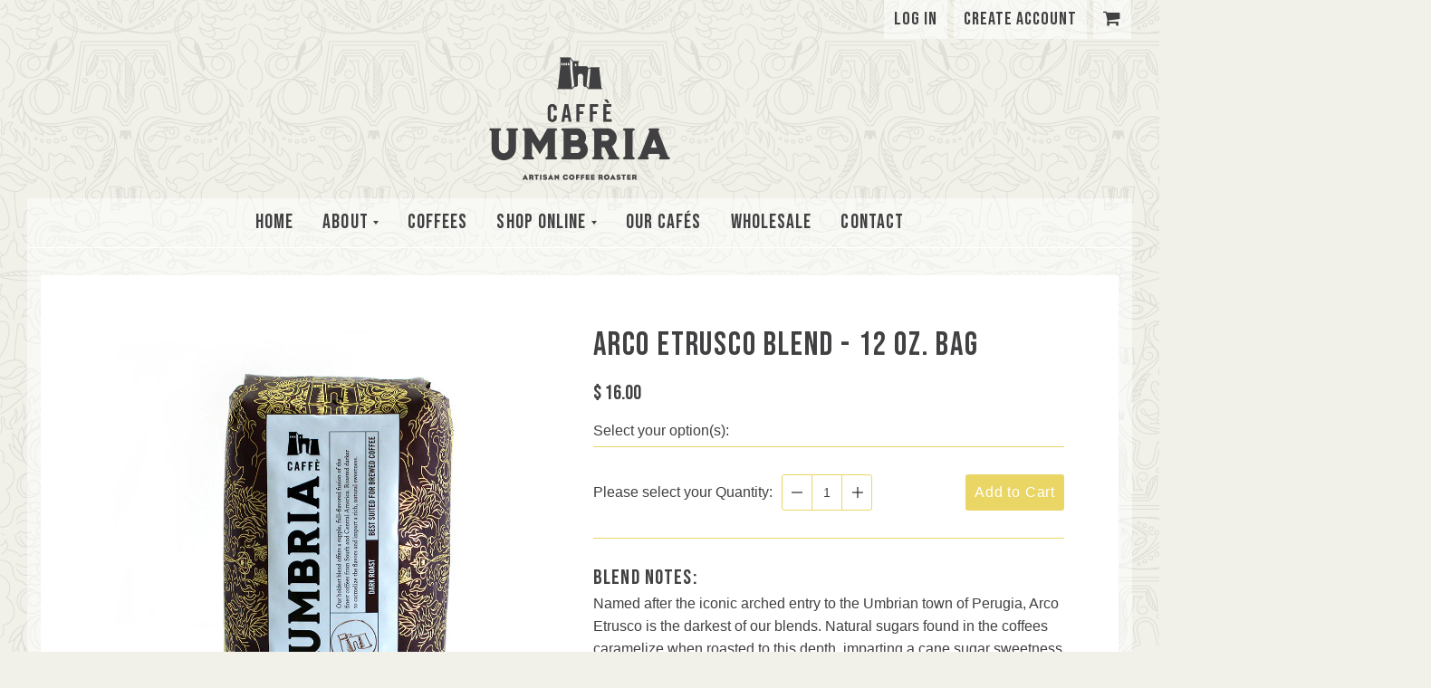

--- FILE ---
content_type: text/html; charset=utf-8
request_url: https://caffeumbria.com/products/arco-etrusco-blend-12-oz-bag
body_size: 31417
content:
<!DOCTYPE html>
<html lang="en">
<head>
	<script type="application/vnd.locksmith+json" data-locksmith>{"version":"v256","locked":false,"initialized":true,"scope":"product","access_granted":true,"access_denied":false,"requires_customer":false,"manual_lock":false,"remote_lock":false,"has_timeout":false,"remote_rendered":null,"hide_resource":false,"hide_links_to_resource":false,"transparent":true,"locks":{"all":[],"opened":[]},"keys":[],"keys_signature":"2ff75af25df649522577fed8f40ed86ad9e8b04b876d315a54263cde8b6a9652","state":{"template":"product","theme":155708195032,"product":"arco-etrusco-blend-12-oz-bag","collection":null,"page":null,"blog":null,"article":null,"app":null},"now":1769788627,"path":"\/products\/arco-etrusco-blend-12-oz-bag","locale_root_url":"\/","canonical_url":"https:\/\/caffeumbria.com\/products\/arco-etrusco-blend-12-oz-bag","customer_id":null,"customer_id_signature":"2ff75af25df649522577fed8f40ed86ad9e8b04b876d315a54263cde8b6a9652","cart":null}</script><script data-locksmith>!function(){undefined;!function(){var s=window.Locksmith={},e=document.querySelector('script[type="application/vnd.locksmith+json"]'),n=e&&e.innerHTML;if(s.state={},s.util={},s.loading=!1,n)try{s.state=JSON.parse(n)}catch(d){}if(document.addEventListener&&document.querySelector){var o,a,i,t=[76,79,67,75,83,77,73,84,72,49,49],c=function(){a=t.slice(0)},l="style",r=function(e){e&&27!==e.keyCode&&"click"!==e.type||(document.removeEventListener("keydown",r),document.removeEventListener("click",r),o&&document.body.removeChild(o),o=null)};c(),document.addEventListener("keyup",function(e){if(e.keyCode===a[0]){if(clearTimeout(i),a.shift(),0<a.length)return void(i=setTimeout(c,1e3));c(),r(),(o=document.createElement("div"))[l].width="50%",o[l].maxWidth="1000px",o[l].height="85%",o[l].border="1px rgba(0, 0, 0, 0.2) solid",o[l].background="rgba(255, 255, 255, 0.99)",o[l].borderRadius="4px",o[l].position="fixed",o[l].top="50%",o[l].left="50%",o[l].transform="translateY(-50%) translateX(-50%)",o[l].boxShadow="0 2px 5px rgba(0, 0, 0, 0.3), 0 0 100vh 100vw rgba(0, 0, 0, 0.5)",o[l].zIndex="2147483645";var t=document.createElement("textarea");t.value=JSON.stringify(JSON.parse(n),null,2),t[l].border="none",t[l].display="block",t[l].boxSizing="border-box",t[l].width="100%",t[l].height="100%",t[l].background="transparent",t[l].padding="22px",t[l].fontFamily="monospace",t[l].fontSize="14px",t[l].color="#333",t[l].resize="none",t[l].outline="none",t.readOnly=!0,o.appendChild(t),document.body.appendChild(o),t.addEventListener("click",function(e){e.stopImmediatePropagation()}),t.select(),document.addEventListener("keydown",r),document.addEventListener("click",r)}})}s.isEmbedded=-1!==window.location.search.indexOf("_ab=0&_fd=0&_sc=1"),s.path=s.state.path||window.location.pathname,s.basePath=s.state.locale_root_url.concat("/apps/locksmith").replace(/^\/\//,"/"),s.reloading=!1,s.util.console=window.console||{log:function(){},error:function(){}},s.util.makeUrl=function(e,t){var n,o=s.basePath+e,a=[],i=s.cache();for(n in i)a.push(n+"="+encodeURIComponent(i[n]));for(n in t)a.push(n+"="+encodeURIComponent(t[n]));return s.state.customer_id&&(a.push("customer_id="+encodeURIComponent(s.state.customer_id)),a.push("customer_id_signature="+encodeURIComponent(s.state.customer_id_signature))),o+=(-1===o.indexOf("?")?"?":"&")+a.join("&")},s._initializeCallbacks=[],s.on=function(e,t){if("initialize"!==e)throw'Locksmith.on() currently only supports the "initialize" event';s._initializeCallbacks.push(t)},s.initializeSession=function(e){if(!s.isEmbedded){var t=!1,n=!0,o=!0;(e=e||{}).silent&&(o=n=!(t=!0)),s.ping({silent:t,spinner:n,reload:o,callback:function(){s._initializeCallbacks.forEach(function(e){e()})}})}},s.cache=function(e){var t={};try{var n=function a(e){return(document.cookie.match("(^|; )"+e+"=([^;]*)")||0)[2]};t=JSON.parse(decodeURIComponent(n("locksmith-params")||"{}"))}catch(d){}if(e){for(var o in e)t[o]=e[o];document.cookie="locksmith-params=; expires=Thu, 01 Jan 1970 00:00:00 GMT; path=/",document.cookie="locksmith-params="+encodeURIComponent(JSON.stringify(t))+"; path=/"}return t},s.cache.cart=s.state.cart,s.cache.cartLastSaved=null,s.params=s.cache(),s.util.reload=function(){s.reloading=!0;try{window.location.href=window.location.href.replace(/#.*/,"")}catch(d){s.util.console.error("Preferred reload method failed",d),window.location.reload()}},s.cache.saveCart=function(e){if(!s.cache.cart||s.cache.cart===s.cache.cartLastSaved)return e?e():null;var t=s.cache.cartLastSaved;s.cache.cartLastSaved=s.cache.cart,fetch("/cart/update.js",{method:"POST",headers:{"Content-Type":"application/json",Accept:"application/json"},body:JSON.stringify({attributes:{locksmith:s.cache.cart}})}).then(function(e){if(!e.ok)throw new Error("Cart update failed: "+e.status);return e.json()}).then(function(){e&&e()})["catch"](function(e){if(s.cache.cartLastSaved=t,!s.reloading)throw e})},s.util.spinnerHTML='<style>body{background:#FFF}@keyframes spin{from{transform:rotate(0deg)}to{transform:rotate(360deg)}}#loading{display:flex;width:100%;height:50vh;color:#777;align-items:center;justify-content:center}#loading .spinner{display:block;animation:spin 600ms linear infinite;position:relative;width:50px;height:50px}#loading .spinner-ring{stroke:currentColor;stroke-dasharray:100%;stroke-width:2px;stroke-linecap:round;fill:none}</style><div id="loading"><div class="spinner"><svg width="100%" height="100%"><svg preserveAspectRatio="xMinYMin"><circle class="spinner-ring" cx="50%" cy="50%" r="45%"></circle></svg></svg></div></div>',s.util.clobberBody=function(e){document.body.innerHTML=e},s.util.clobberDocument=function(e){e.responseText&&(e=e.responseText),document.documentElement&&document.removeChild(document.documentElement);var t=document.open("text/html","replace");t.writeln(e),t.close(),setTimeout(function(){var e=t.querySelector("[autofocus]");e&&e.focus()},100)},s.util.serializeForm=function(e){if(e&&"FORM"===e.nodeName){var t,n,o={};for(t=e.elements.length-1;0<=t;t-=1)if(""!==e.elements[t].name)switch(e.elements[t].nodeName){case"INPUT":switch(e.elements[t].type){default:case"text":case"hidden":case"password":case"button":case"reset":case"submit":o[e.elements[t].name]=e.elements[t].value;break;case"checkbox":case"radio":e.elements[t].checked&&(o[e.elements[t].name]=e.elements[t].value);break;case"file":}break;case"TEXTAREA":o[e.elements[t].name]=e.elements[t].value;break;case"SELECT":switch(e.elements[t].type){case"select-one":o[e.elements[t].name]=e.elements[t].value;break;case"select-multiple":for(n=e.elements[t].options.length-1;0<=n;n-=1)e.elements[t].options[n].selected&&(o[e.elements[t].name]=e.elements[t].options[n].value)}break;case"BUTTON":switch(e.elements[t].type){case"reset":case"submit":case"button":o[e.elements[t].name]=e.elements[t].value}}return o}},s.util.on=function(e,i,s,t){t=t||document;var c="locksmith-"+e+i,n=function(e){var t=e.target,n=e.target.parentElement,o=t&&t.className&&(t.className.baseVal||t.className)||"",a=n&&n.className&&(n.className.baseVal||n.className)||"";("string"==typeof o&&-1!==o.split(/\s+/).indexOf(i)||"string"==typeof a&&-1!==a.split(/\s+/).indexOf(i))&&!e[c]&&(e[c]=!0,s(e))};t.attachEvent?t.attachEvent(e,n):t.addEventListener(e,n,!1)},s.util.enableActions=function(e){s.util.on("click","locksmith-action",function(e){e.preventDefault();var t=e.target;t.dataset.confirmWith&&!confirm(t.dataset.confirmWith)||(t.disabled=!0,t.innerText=t.dataset.disableWith,s.post("/action",t.dataset.locksmithParams,{spinner:!1,type:"text",success:function(e){(e=JSON.parse(e.responseText)).message&&alert(e.message),s.util.reload()}}))},e)},s.util.inject=function(e,t){var n=["data","locksmith","append"];if(-1!==t.indexOf(n.join("-"))){var o=document.createElement("div");o.innerHTML=t,e.appendChild(o)}else e.innerHTML=t;var a,i,s=e.querySelectorAll("script");for(i=0;i<s.length;++i){a=s[i];var c=document.createElement("script");if(a.type&&(c.type=a.type),a.src)c.src=a.src;else{var l=document.createTextNode(a.innerHTML);c.appendChild(l)}e.appendChild(c)}var r=e.querySelector("[autofocus]");r&&r.focus()},s.post=function(e,t,n){!1!==(n=n||{}).spinner&&s.util.clobberBody(s.util.spinnerHTML);var o={};n.container===document?(o.layout=1,n.success=function(e){s.util.clobberDocument(e)}):n.container&&(o.layout=0,n.success=function(e){var t=document.getElementById(n.container);s.util.inject(t,e),t.id===t.firstChild.id&&t.parentElement.replaceChild(t.firstChild,t)}),n.form_type&&(t.form_type=n.form_type),n.include_layout_classes!==undefined&&(t.include_layout_classes=n.include_layout_classes),n.lock_id!==undefined&&(t.lock_id=n.lock_id),s.loading=!0;var a=s.util.makeUrl(e,o),i="json"===n.type||"text"===n.type;fetch(a,{method:"POST",headers:{"Content-Type":"application/json",Accept:i?"application/json":"text/html"},body:JSON.stringify(t)}).then(function(e){if(!e.ok)throw new Error("Request failed: "+e.status);return e.text()}).then(function(e){var t=n.success||s.util.clobberDocument;t(i?{responseText:e}:e)})["catch"](function(e){if(!s.reloading)if("dashboard.weglot.com"!==window.location.host){if(!n.silent)throw alert("Something went wrong! Please refresh and try again."),e;console.error(e)}else console.error(e)})["finally"](function(){s.loading=!1})},s.postResource=function(e,t){e.path=s.path,e.search=window.location.search,e.state=s.state,e.passcode&&(e.passcode=e.passcode.trim()),e.email&&(e.email=e.email.trim()),e.state.cart=s.cache.cart,e.locksmith_json=s.jsonTag,e.locksmith_json_signature=s.jsonTagSignature,s.post("/resource",e,t)},s.ping=function(e){if(!s.isEmbedded){e=e||{};var t=function(){e.reload?s.util.reload():"function"==typeof e.callback&&e.callback()};s.post("/ping",{path:s.path,search:window.location.search,state:s.state},{spinner:!!e.spinner,silent:"undefined"==typeof e.silent||e.silent,type:"text",success:function(e){e&&e.responseText?((e=JSON.parse(e.responseText)).messages&&0<e.messages.length&&s.showMessages(e.messages),e.cart&&s.cache.cart!==e.cart?(s.cache.cart=e.cart,s.cache.saveCart(function(){t(),e.cart&&e.cart.match(/^.+:/)&&s.util.reload()})):t()):console.error("[Locksmith] Invalid result in ping callback:",e)}})}},s.timeoutMonitor=function(){var e=s.cache.cart;s.ping({callback:function(){e!==s.cache.cart||setTimeout(function(){s.timeoutMonitor()},6e4)}})},s.showMessages=function(e){var t=document.createElement("div");t.style.position="fixed",t.style.left=0,t.style.right=0,t.style.bottom="-50px",t.style.opacity=0,t.style.background="#191919",t.style.color="#ddd",t.style.transition="bottom 0.2s, opacity 0.2s",t.style.zIndex=999999,t.innerHTML="        <style>          .locksmith-ab .locksmith-b { display: none; }          .locksmith-ab.toggled .locksmith-b { display: flex; }          .locksmith-ab.toggled .locksmith-a { display: none; }          .locksmith-flex { display: flex; flex-wrap: wrap; justify-content: space-between; align-items: center; padding: 10px 20px; }          .locksmith-message + .locksmith-message { border-top: 1px #555 solid; }          .locksmith-message a { color: inherit; font-weight: bold; }          .locksmith-message a:hover { color: inherit; opacity: 0.8; }          a.locksmith-ab-toggle { font-weight: inherit; text-decoration: underline; }          .locksmith-text { flex-grow: 1; }          .locksmith-cta { flex-grow: 0; text-align: right; }          .locksmith-cta button { transform: scale(0.8); transform-origin: left; }          .locksmith-cta > * { display: block; }          .locksmith-cta > * + * { margin-top: 10px; }          .locksmith-message a.locksmith-close { flex-grow: 0; text-decoration: none; margin-left: 15px; font-size: 30px; font-family: monospace; display: block; padding: 2px 10px; }                    @media screen and (max-width: 600px) {            .locksmith-wide-only { display: none !important; }            .locksmith-flex { padding: 0 15px; }            .locksmith-flex > * { margin-top: 5px; margin-bottom: 5px; }            .locksmith-cta { text-align: left; }          }                    @media screen and (min-width: 601px) {            .locksmith-narrow-only { display: none !important; }          }        </style>      "+e.map(function(e){return'<div class="locksmith-message">'+e+"</div>"}).join(""),document.body.appendChild(t),document.body.style.position="relative",document.body.parentElement.style.paddingBottom=t.offsetHeight+"px",setTimeout(function(){t.style.bottom=0,t.style.opacity=1},50),s.util.on("click","locksmith-ab-toggle",function(e){e.preventDefault();for(var t=e.target.parentElement;-1===t.className.split(" ").indexOf("locksmith-ab");)t=t.parentElement;-1!==t.className.split(" ").indexOf("toggled")?t.className=t.className.replace("toggled",""):t.className=t.className+" toggled"}),s.util.enableActions(t)}}()}();</script>
      <script data-locksmith>Locksmith.cache.cart=null</script>

  <script data-locksmith>Locksmith.jsonTag="{\"version\":\"v256\",\"locked\":false,\"initialized\":true,\"scope\":\"product\",\"access_granted\":true,\"access_denied\":false,\"requires_customer\":false,\"manual_lock\":false,\"remote_lock\":false,\"has_timeout\":false,\"remote_rendered\":null,\"hide_resource\":false,\"hide_links_to_resource\":false,\"transparent\":true,\"locks\":{\"all\":[],\"opened\":[]},\"keys\":[],\"keys_signature\":\"2ff75af25df649522577fed8f40ed86ad9e8b04b876d315a54263cde8b6a9652\",\"state\":{\"template\":\"product\",\"theme\":155708195032,\"product\":\"arco-etrusco-blend-12-oz-bag\",\"collection\":null,\"page\":null,\"blog\":null,\"article\":null,\"app\":null},\"now\":1769788627,\"path\":\"\\\/products\\\/arco-etrusco-blend-12-oz-bag\",\"locale_root_url\":\"\\\/\",\"canonical_url\":\"https:\\\/\\\/caffeumbria.com\\\/products\\\/arco-etrusco-blend-12-oz-bag\",\"customer_id\":null,\"customer_id_signature\":\"2ff75af25df649522577fed8f40ed86ad9e8b04b876d315a54263cde8b6a9652\",\"cart\":null}";Locksmith.jsonTagSignature="607990f544f57fbceca868e4c47c7ec1a0c2134e47825a7d3f5bb4e57e659cab"</script>
	<meta charset="utf-8" /><meta name="description" content="BLEND NOTES:  Named after the iconic arched entry to the Umbrian town of Perugia, Arco Etrusco is the darkest of our blends. Natural sugars found in the coffees caramelize when roasted to this depth, imparting a cane sugar sweetness and aroma. Created as a drip coffee this blend boasts a fudge-like body, low acidity, a">
<meta property="og:site_name" content="CaffeUmbria">
<meta property="og:url" content="https://caffeumbria.com/products/arco-etrusco-blend-12-oz-bag"><meta property="og:title" content="Arco Etrusco Blend - 12 oz. Bag">
<meta property="og:type" content="product">
<meta property="og:description" content="BLEND NOTES:  Named after the iconic arched entry to the Umbrian town of Perugia, Arco Etrusco is the darkest of our blends. Natural sugars found in the coffees caramelize when roasted to this depth, imparting a cane sugar sweetness and aroma. Created as a drip coffee this blend boasts a fudge-like body, low acidity, a">
<meta property="og:price:amount" content="16.00">
<meta property="og:price:currency" content="USD">
<meta property="og:image" content="http://caffeumbria.com/cdn/shop/products/CU004a-Arco12oz_1200x1200.jpg?v=1607538018"><meta property="og:image" content="http://caffeumbria.com/cdn/shop/products/CU004a-Arco12oz-BackWeb_1200x1200.jpg?v=1607538037">
<meta property="og:image:secure_url" content="https://caffeumbria.com/cdn/shop/products/CU004a-Arco12oz_1200x1200.jpg?v=1607538018"><meta property="og:image:secure_url" content="https://caffeumbria.com/cdn/shop/products/CU004a-Arco12oz-BackWeb_1200x1200.jpg?v=1607538037">
<meta name="twitter:site" content="@caffeumbria"><meta name="twitter:card" content="summary_large_image"><meta name="twitter:title" content="Arco Etrusco Blend - 12 oz. Bag">
<meta name="twitter:description" content="BLEND NOTES:  Named after the iconic arched entry to the Umbrian town of Perugia, Arco Etrusco is the darkest of our blends. Natural sugars found in the coffees caramelize when roasted to this depth, imparting a cane sugar sweetness and aroma. Created as a drip coffee this blend boasts a fudge-like body, low acidity, a">
<link rel="canonical" href="https://caffeumbria.com/products/arco-etrusco-blend-12-oz-bag">
	<meta name="viewport" content="width=device-width,initial-scale=1">

	<title>
	Arco Etrusco Blend - 12 oz. Bag &ndash; CaffeUmbria
	</title>

	
	  <link rel="shortcut icon" href="//caffeumbria.com/cdn/shop/files/Arco_pico.png?v=1613569958" type="image/png" />
	  <link rel="apple-touch-icon-precomposed" href="//caffeumbria.com/cdn/shop/files/Arco_57x57.png?v=1613569958" />
	  <link rel="apple-touch-icon-precomposed" href="//caffeumbria.com/cdn/shop/files/Arco_114x114.png?v=1613569958" />
	  <link rel="apple-touch-icon-precomposed" href="//caffeumbria.com/cdn/shop/files/Arco_72x72.png?v=1613569958" />
	  <link rel="apple-touch-icon-precomposed" href="//caffeumbria.com/cdn/shop/files/Arco_144x144.png?v=1613569958" />
	  <link rel="apple-touch-icon-precomposed" href="//caffeumbria.com/cdn/shop/files/Arco_60x60.png?v=1613569958" />
	  <link rel="apple-touch-icon-precomposed" href="//caffeumbria.com/cdn/shop/files/Arco_120x120.png?v=1613569958" />
	  <link rel="apple-touch-icon-precomposed" href="//caffeumbria.com/cdn/shop/files/Arco_76x76.png?v=1613569958" />
	  <link rel="apple-touch-icon-precomposed" href="//caffeumbria.com/cdn/shop/files/Arco_152x152.png?v=1613569958" />
	  <link rel="icon" type="image/png" href="//caffeumbria.com/cdn/shop/files/Arco_196x196.png?v=1613569958" />
	  <link rel="icon" type="image/png" href="//caffeumbria.com/cdn/shop/files/Arco_96x96.png?v=1613569958" />
	  <link rel="icon" type="image/png" href="//caffeumbria.com/cdn/shop/files/Arco_32x32.png?v=1613569958" />
	  <link rel="icon" type="image/png" href="//caffeumbria.com/cdn/shop/files/Arco_16x16.png?v=1613569958" />
	  <link rel="icon" type="image/png" href="//caffeumbria.com/cdn/shop/files/Arco_128x.png?v=1613569958" />
	  <meta name="application-name" content="&nbsp;"/>
	  <meta name="msapplication-TileColor" content="#FFFFFF" />
	  <meta name="msapplication-TileImage" content="//caffeumbria.com/cdn/shop/files/Arco_144x144.png?v=1613569958" />
	  <meta name="msapplication-square70x70logo" content="//caffeumbria.com/cdn/shop/files/Arco_70x70.png?v=1613569958" />
	  <meta name="msapplication-square150x150logo" content="//caffeumbria.com/cdn/shop/files/Arco_150x150.png?v=1613569958" />
	  <meta name="msapplication-wide310x150logo" content="//caffeumbria.com/cdn/shop/files/Arco_310x150.png?v=1613569958" />
	  <meta name="msapplication-square310x310logo" content="//caffeumbria.com/cdn/shop/files/Arco_310x310.png?v=1613569958" />
	

<script type="application/ld+json">
			{
				"@context": "http://schema.org/",
				"@type": "Product",
				"name": "Arco Etrusco Blend - 12 oz. Bag",
				"url": "https://caffeumbria.com/products/arco-etrusco-blend-12-oz-bag",
				
				
				"image": [
					"https://caffeumbria.com/cdn/shop/products/CU004a-Arco12oz_1000x.jpg?v=1607538018"
				],
				
				"description": "BLEND NOTES: 

Named after the iconic arched entry to the Umbrian town of Perugia, Arco Etrusco is the darkest of our blends. Natural sugars found in the coffees caramelize when roasted to this depth, imparting a cane sugar sweetness and aroma. Created as a drip coffee this blend boasts a fudge-like body, low acidity, a persistent roasty aftertaste and characteristics of a sweet stout.
Characteristics: Sweet | Fudge | Cane Sugar | Smokey
Primary Origins: Brazil | Colombia | Mexico",
				
				"sku": "cu004a",
				
				"brand": {
				"@type": "Thing",
				"name": "Caffè Umbria"
			},
			
			"offers": [
				
				{
					"@type" : "Offer",
					"availability" : "http://schema.org/InStock",
					"price" : "16.0",
					"priceCurrency" : "USD",
					"url" : "https://caffeumbria.com/products/arco-etrusco-blend-12-oz-bag?variant=9873695813",
					"itemOffered" :
					{
						"@type" : "Product",
						
						
						"name" : "Default Title",
						
						
						"sku": "cu004a",
						
						
						"weight": {
							"@type": "QuantitativeValue",
							
							"unitCode": "lb",
							
							"value": "0.75 lb"
						},
						
						"url": "https://caffeumbria.com/products/arco-etrusco-blend-12-oz-bag?variant=9873695813"
					}
				}
				
			]
			
			}
		</script>
	

<script type="application/ld+json">
{
	"@context": "http://schema.org",
	"@type": "Organization",
	"name": "CaffeUmbria",
	
	"sameAs": [
		"https://twitter.com/caffeumbria",
		"https://www.facebook.com/CU.CaffeUmbria",
		"https://www.pinterest.com/caffeumbria/",
		"https://www.instagram.com/caffeumbria/",
		"",
		"",
		"",
		""
	],
	"url": "https://caffeumbria.com"
}
</script>



<link rel="stylesheet" href="https://cdn.jsdelivr.net/gh/fancyapps/fancybox@3.5.7/dist/jquery.fancybox.min.css" />

	<link href="//caffeumbria.com/cdn/shop/t/44/assets/bundle.css?v=72865993961977835321763493216" rel="stylesheet" type="text/css" media="all" />
	<link href="//caffeumbria.com/cdn/shop/t/44/assets/custom.scss.css?v=144376397240006720371763493201" rel="stylesheet" type="text/css" media="all" />

<script>window.performance && window.performance.mark && window.performance.mark('shopify.content_for_header.start');</script><meta id="shopify-digital-wallet" name="shopify-digital-wallet" content="/10151503/digital_wallets/dialog">
<meta name="shopify-checkout-api-token" content="7ffef8a33880c785bd148ad31b08e3e6">
<link rel="alternate" type="application/json+oembed" href="https://caffeumbria.com/products/arco-etrusco-blend-12-oz-bag.oembed">
<script async="async" src="/checkouts/internal/preloads.js?locale=en-US"></script>
<link rel="preconnect" href="https://shop.app" crossorigin="anonymous">
<script async="async" src="https://shop.app/checkouts/internal/preloads.js?locale=en-US&shop_id=10151503" crossorigin="anonymous"></script>
<script id="apple-pay-shop-capabilities" type="application/json">{"shopId":10151503,"countryCode":"US","currencyCode":"USD","merchantCapabilities":["supports3DS"],"merchantId":"gid:\/\/shopify\/Shop\/10151503","merchantName":"CaffeUmbria","requiredBillingContactFields":["postalAddress","email","phone"],"requiredShippingContactFields":["postalAddress","email","phone"],"shippingType":"shipping","supportedNetworks":["visa","masterCard","amex","discover","elo","jcb"],"total":{"type":"pending","label":"CaffeUmbria","amount":"1.00"},"shopifyPaymentsEnabled":true,"supportsSubscriptions":true}</script>
<script id="shopify-features" type="application/json">{"accessToken":"7ffef8a33880c785bd148ad31b08e3e6","betas":["rich-media-storefront-analytics"],"domain":"caffeumbria.com","predictiveSearch":true,"shopId":10151503,"locale":"en"}</script>
<script>var Shopify = Shopify || {};
Shopify.shop = "caffeumbria.myshopify.com";
Shopify.locale = "en";
Shopify.currency = {"active":"USD","rate":"1.0"};
Shopify.country = "US";
Shopify.theme = {"name":"caffe-umbria-master\/master","id":155708195032,"schema_name":"Exo","schema_version":"1.0.0","theme_store_id":null,"role":"main"};
Shopify.theme.handle = "null";
Shopify.theme.style = {"id":null,"handle":null};
Shopify.cdnHost = "caffeumbria.com/cdn";
Shopify.routes = Shopify.routes || {};
Shopify.routes.root = "/";</script>
<script type="module">!function(o){(o.Shopify=o.Shopify||{}).modules=!0}(window);</script>
<script>!function(o){function n(){var o=[];function n(){o.push(Array.prototype.slice.apply(arguments))}return n.q=o,n}var t=o.Shopify=o.Shopify||{};t.loadFeatures=n(),t.autoloadFeatures=n()}(window);</script>
<script>
  window.ShopifyPay = window.ShopifyPay || {};
  window.ShopifyPay.apiHost = "shop.app\/pay";
  window.ShopifyPay.redirectState = null;
</script>
<script id="shop-js-analytics" type="application/json">{"pageType":"product"}</script>
<script defer="defer" async type="module" src="//caffeumbria.com/cdn/shopifycloud/shop-js/modules/v2/client.init-shop-cart-sync_BN7fPSNr.en.esm.js"></script>
<script defer="defer" async type="module" src="//caffeumbria.com/cdn/shopifycloud/shop-js/modules/v2/chunk.common_Cbph3Kss.esm.js"></script>
<script defer="defer" async type="module" src="//caffeumbria.com/cdn/shopifycloud/shop-js/modules/v2/chunk.modal_DKumMAJ1.esm.js"></script>
<script type="module">
  await import("//caffeumbria.com/cdn/shopifycloud/shop-js/modules/v2/client.init-shop-cart-sync_BN7fPSNr.en.esm.js");
await import("//caffeumbria.com/cdn/shopifycloud/shop-js/modules/v2/chunk.common_Cbph3Kss.esm.js");
await import("//caffeumbria.com/cdn/shopifycloud/shop-js/modules/v2/chunk.modal_DKumMAJ1.esm.js");

  window.Shopify.SignInWithShop?.initShopCartSync?.({"fedCMEnabled":true,"windoidEnabled":true});

</script>
<script>
  window.Shopify = window.Shopify || {};
  if (!window.Shopify.featureAssets) window.Shopify.featureAssets = {};
  window.Shopify.featureAssets['shop-js'] = {"shop-cart-sync":["modules/v2/client.shop-cart-sync_CJVUk8Jm.en.esm.js","modules/v2/chunk.common_Cbph3Kss.esm.js","modules/v2/chunk.modal_DKumMAJ1.esm.js"],"init-fed-cm":["modules/v2/client.init-fed-cm_7Fvt41F4.en.esm.js","modules/v2/chunk.common_Cbph3Kss.esm.js","modules/v2/chunk.modal_DKumMAJ1.esm.js"],"init-shop-email-lookup-coordinator":["modules/v2/client.init-shop-email-lookup-coordinator_Cc088_bR.en.esm.js","modules/v2/chunk.common_Cbph3Kss.esm.js","modules/v2/chunk.modal_DKumMAJ1.esm.js"],"init-windoid":["modules/v2/client.init-windoid_hPopwJRj.en.esm.js","modules/v2/chunk.common_Cbph3Kss.esm.js","modules/v2/chunk.modal_DKumMAJ1.esm.js"],"shop-button":["modules/v2/client.shop-button_B0jaPSNF.en.esm.js","modules/v2/chunk.common_Cbph3Kss.esm.js","modules/v2/chunk.modal_DKumMAJ1.esm.js"],"shop-cash-offers":["modules/v2/client.shop-cash-offers_DPIskqss.en.esm.js","modules/v2/chunk.common_Cbph3Kss.esm.js","modules/v2/chunk.modal_DKumMAJ1.esm.js"],"shop-toast-manager":["modules/v2/client.shop-toast-manager_CK7RT69O.en.esm.js","modules/v2/chunk.common_Cbph3Kss.esm.js","modules/v2/chunk.modal_DKumMAJ1.esm.js"],"init-shop-cart-sync":["modules/v2/client.init-shop-cart-sync_BN7fPSNr.en.esm.js","modules/v2/chunk.common_Cbph3Kss.esm.js","modules/v2/chunk.modal_DKumMAJ1.esm.js"],"init-customer-accounts-sign-up":["modules/v2/client.init-customer-accounts-sign-up_CfPf4CXf.en.esm.js","modules/v2/client.shop-login-button_DeIztwXF.en.esm.js","modules/v2/chunk.common_Cbph3Kss.esm.js","modules/v2/chunk.modal_DKumMAJ1.esm.js"],"pay-button":["modules/v2/client.pay-button_CgIwFSYN.en.esm.js","modules/v2/chunk.common_Cbph3Kss.esm.js","modules/v2/chunk.modal_DKumMAJ1.esm.js"],"init-customer-accounts":["modules/v2/client.init-customer-accounts_DQ3x16JI.en.esm.js","modules/v2/client.shop-login-button_DeIztwXF.en.esm.js","modules/v2/chunk.common_Cbph3Kss.esm.js","modules/v2/chunk.modal_DKumMAJ1.esm.js"],"avatar":["modules/v2/client.avatar_BTnouDA3.en.esm.js"],"init-shop-for-new-customer-accounts":["modules/v2/client.init-shop-for-new-customer-accounts_CsZy_esa.en.esm.js","modules/v2/client.shop-login-button_DeIztwXF.en.esm.js","modules/v2/chunk.common_Cbph3Kss.esm.js","modules/v2/chunk.modal_DKumMAJ1.esm.js"],"shop-follow-button":["modules/v2/client.shop-follow-button_BRMJjgGd.en.esm.js","modules/v2/chunk.common_Cbph3Kss.esm.js","modules/v2/chunk.modal_DKumMAJ1.esm.js"],"checkout-modal":["modules/v2/client.checkout-modal_B9Drz_yf.en.esm.js","modules/v2/chunk.common_Cbph3Kss.esm.js","modules/v2/chunk.modal_DKumMAJ1.esm.js"],"shop-login-button":["modules/v2/client.shop-login-button_DeIztwXF.en.esm.js","modules/v2/chunk.common_Cbph3Kss.esm.js","modules/v2/chunk.modal_DKumMAJ1.esm.js"],"lead-capture":["modules/v2/client.lead-capture_DXYzFM3R.en.esm.js","modules/v2/chunk.common_Cbph3Kss.esm.js","modules/v2/chunk.modal_DKumMAJ1.esm.js"],"shop-login":["modules/v2/client.shop-login_CA5pJqmO.en.esm.js","modules/v2/chunk.common_Cbph3Kss.esm.js","modules/v2/chunk.modal_DKumMAJ1.esm.js"],"payment-terms":["modules/v2/client.payment-terms_BxzfvcZJ.en.esm.js","modules/v2/chunk.common_Cbph3Kss.esm.js","modules/v2/chunk.modal_DKumMAJ1.esm.js"]};
</script>
<script>(function() {
  var isLoaded = false;
  function asyncLoad() {
    if (isLoaded) return;
    isLoaded = true;
    var urls = ["https:\/\/inffuse.eventscalendar.co\/plugins\/shopify\/loader.js?app=calendar\u0026shop=caffeumbria.myshopify.com\u0026shop=caffeumbria.myshopify.com","https:\/\/chimpstatic.com\/mcjs-connected\/js\/users\/616d35086af053e06c4bfd63d\/2b1874fe42bf622de82d9385c.js?shop=caffeumbria.myshopify.com","https:\/\/cdn.shopify.com\/s\/files\/1\/1015\/1503\/t\/30\/assets\/sca-qv-scripts-noconfig.js?v=1610146407\u0026shop=caffeumbria.myshopify.com","https:\/\/static.rechargecdn.com\/assets\/js\/widget.min.js?shop=caffeumbria.myshopify.com"];
    for (var i = 0; i < urls.length; i++) {
      var s = document.createElement('script');
      s.type = 'text/javascript';
      s.async = true;
      s.src = urls[i];
      var x = document.getElementsByTagName('script')[0];
      x.parentNode.insertBefore(s, x);
    }
  };
  if(window.attachEvent) {
    window.attachEvent('onload', asyncLoad);
  } else {
    window.addEventListener('load', asyncLoad, false);
  }
})();</script>
<script id="__st">var __st={"a":10151503,"offset":-28800,"reqid":"1720f4f3-0cea-45cb-82b3-3afb8409d218-1769788627","pageurl":"caffeumbria.com\/products\/arco-etrusco-blend-12-oz-bag","u":"b0a3625e2604","p":"product","rtyp":"product","rid":2951757253};</script>
<script>window.ShopifyPaypalV4VisibilityTracking = true;</script>
<script id="captcha-bootstrap">!function(){'use strict';const t='contact',e='account',n='new_comment',o=[[t,t],['blogs',n],['comments',n],[t,'customer']],c=[[e,'customer_login'],[e,'guest_login'],[e,'recover_customer_password'],[e,'create_customer']],r=t=>t.map((([t,e])=>`form[action*='/${t}']:not([data-nocaptcha='true']) input[name='form_type'][value='${e}']`)).join(','),a=t=>()=>t?[...document.querySelectorAll(t)].map((t=>t.form)):[];function s(){const t=[...o],e=r(t);return a(e)}const i='password',u='form_key',d=['recaptcha-v3-token','g-recaptcha-response','h-captcha-response',i],f=()=>{try{return window.sessionStorage}catch{return}},m='__shopify_v',_=t=>t.elements[u];function p(t,e,n=!1){try{const o=window.sessionStorage,c=JSON.parse(o.getItem(e)),{data:r}=function(t){const{data:e,action:n}=t;return t[m]||n?{data:e,action:n}:{data:t,action:n}}(c);for(const[e,n]of Object.entries(r))t.elements[e]&&(t.elements[e].value=n);n&&o.removeItem(e)}catch(o){console.error('form repopulation failed',{error:o})}}const l='form_type',E='cptcha';function T(t){t.dataset[E]=!0}const w=window,h=w.document,L='Shopify',v='ce_forms',y='captcha';let A=!1;((t,e)=>{const n=(g='f06e6c50-85a8-45c8-87d0-21a2b65856fe',I='https://cdn.shopify.com/shopifycloud/storefront-forms-hcaptcha/ce_storefront_forms_captcha_hcaptcha.v1.5.2.iife.js',D={infoText:'Protected by hCaptcha',privacyText:'Privacy',termsText:'Terms'},(t,e,n)=>{const o=w[L][v],c=o.bindForm;if(c)return c(t,g,e,D).then(n);var r;o.q.push([[t,g,e,D],n]),r=I,A||(h.body.append(Object.assign(h.createElement('script'),{id:'captcha-provider',async:!0,src:r})),A=!0)});var g,I,D;w[L]=w[L]||{},w[L][v]=w[L][v]||{},w[L][v].q=[],w[L][y]=w[L][y]||{},w[L][y].protect=function(t,e){n(t,void 0,e),T(t)},Object.freeze(w[L][y]),function(t,e,n,w,h,L){const[v,y,A,g]=function(t,e,n){const i=e?o:[],u=t?c:[],d=[...i,...u],f=r(d),m=r(i),_=r(d.filter((([t,e])=>n.includes(e))));return[a(f),a(m),a(_),s()]}(w,h,L),I=t=>{const e=t.target;return e instanceof HTMLFormElement?e:e&&e.form},D=t=>v().includes(t);t.addEventListener('submit',(t=>{const e=I(t);if(!e)return;const n=D(e)&&!e.dataset.hcaptchaBound&&!e.dataset.recaptchaBound,o=_(e),c=g().includes(e)&&(!o||!o.value);(n||c)&&t.preventDefault(),c&&!n&&(function(t){try{if(!f())return;!function(t){const e=f();if(!e)return;const n=_(t);if(!n)return;const o=n.value;o&&e.removeItem(o)}(t);const e=Array.from(Array(32),(()=>Math.random().toString(36)[2])).join('');!function(t,e){_(t)||t.append(Object.assign(document.createElement('input'),{type:'hidden',name:u})),t.elements[u].value=e}(t,e),function(t,e){const n=f();if(!n)return;const o=[...t.querySelectorAll(`input[type='${i}']`)].map((({name:t})=>t)),c=[...d,...o],r={};for(const[a,s]of new FormData(t).entries())c.includes(a)||(r[a]=s);n.setItem(e,JSON.stringify({[m]:1,action:t.action,data:r}))}(t,e)}catch(e){console.error('failed to persist form',e)}}(e),e.submit())}));const S=(t,e)=>{t&&!t.dataset[E]&&(n(t,e.some((e=>e===t))),T(t))};for(const o of['focusin','change'])t.addEventListener(o,(t=>{const e=I(t);D(e)&&S(e,y())}));const B=e.get('form_key'),M=e.get(l),P=B&&M;t.addEventListener('DOMContentLoaded',(()=>{const t=y();if(P)for(const e of t)e.elements[l].value===M&&p(e,B);[...new Set([...A(),...v().filter((t=>'true'===t.dataset.shopifyCaptcha))])].forEach((e=>S(e,t)))}))}(h,new URLSearchParams(w.location.search),n,t,e,['guest_login'])})(!0,!0)}();</script>
<script integrity="sha256-4kQ18oKyAcykRKYeNunJcIwy7WH5gtpwJnB7kiuLZ1E=" data-source-attribution="shopify.loadfeatures" defer="defer" src="//caffeumbria.com/cdn/shopifycloud/storefront/assets/storefront/load_feature-a0a9edcb.js" crossorigin="anonymous"></script>
<script crossorigin="anonymous" defer="defer" src="//caffeumbria.com/cdn/shopifycloud/storefront/assets/shopify_pay/storefront-65b4c6d7.js?v=20250812"></script>
<script data-source-attribution="shopify.dynamic_checkout.dynamic.init">var Shopify=Shopify||{};Shopify.PaymentButton=Shopify.PaymentButton||{isStorefrontPortableWallets:!0,init:function(){window.Shopify.PaymentButton.init=function(){};var t=document.createElement("script");t.src="https://caffeumbria.com/cdn/shopifycloud/portable-wallets/latest/portable-wallets.en.js",t.type="module",document.head.appendChild(t)}};
</script>
<script data-source-attribution="shopify.dynamic_checkout.buyer_consent">
  function portableWalletsHideBuyerConsent(e){var t=document.getElementById("shopify-buyer-consent"),n=document.getElementById("shopify-subscription-policy-button");t&&n&&(t.classList.add("hidden"),t.setAttribute("aria-hidden","true"),n.removeEventListener("click",e))}function portableWalletsShowBuyerConsent(e){var t=document.getElementById("shopify-buyer-consent"),n=document.getElementById("shopify-subscription-policy-button");t&&n&&(t.classList.remove("hidden"),t.removeAttribute("aria-hidden"),n.addEventListener("click",e))}window.Shopify?.PaymentButton&&(window.Shopify.PaymentButton.hideBuyerConsent=portableWalletsHideBuyerConsent,window.Shopify.PaymentButton.showBuyerConsent=portableWalletsShowBuyerConsent);
</script>
<script data-source-attribution="shopify.dynamic_checkout.cart.bootstrap">document.addEventListener("DOMContentLoaded",(function(){function t(){return document.querySelector("shopify-accelerated-checkout-cart, shopify-accelerated-checkout")}if(t())Shopify.PaymentButton.init();else{new MutationObserver((function(e,n){t()&&(Shopify.PaymentButton.init(),n.disconnect())})).observe(document.body,{childList:!0,subtree:!0})}}));
</script>
<link id="shopify-accelerated-checkout-styles" rel="stylesheet" media="screen" href="https://caffeumbria.com/cdn/shopifycloud/portable-wallets/latest/accelerated-checkout-backwards-compat.css" crossorigin="anonymous">
<style id="shopify-accelerated-checkout-cart">
        #shopify-buyer-consent {
  margin-top: 1em;
  display: inline-block;
  width: 100%;
}

#shopify-buyer-consent.hidden {
  display: none;
}

#shopify-subscription-policy-button {
  background: none;
  border: none;
  padding: 0;
  text-decoration: underline;
  font-size: inherit;
  cursor: pointer;
}

#shopify-subscription-policy-button::before {
  box-shadow: none;
}

      </style>

<script>window.performance && window.performance.mark && window.performance.mark('shopify.content_for_header.end');</script>

  <!-- OrderLogic checkout restrictions ========================================= -->
  <script>
DEBUG_KEY = "__olDebug";

if (typeof olCreateCookie == 'undefined') {
    var olCreateCookie = function (name, value, days) {
        if (days) {
            var date = new Date();
            date.setTime(date.getTime() + (days * 24 * 60 * 60 * 1000));
            var expires = "; expires=" + date.toGMTString();
        }
        else var expires = "";
        document.cookie = name + "=" + JSON.stringify(value) + expires + "; path=/; SameSite=None; Secure";
    };
}

if (typeof olReadCookie == 'undefined') {
    var olReadCookie = function (name) {
        var nameEQ = name + "=";
        var ca = document.cookie.split(';');
        // the cookie is being created, there is a problem with the following logic matching the name
        for (var i = 0; i < ca.length; i++) {
            var c = ca[i];
            while (c.charAt(0) == ' ') c = c.substring(1, c.length);
            if (c.indexOf(nameEQ) == 0) return JSON.parse(c.substring(nameEQ.length, c.length));
        }
        return;
    };
}

if (typeof getOlCacheBuster == 'undefined') {
    var getOlCacheBuster = function() {
        if ( typeof getOlCacheBuster.olCacheBuster == 'undefined') {
            scriptsArray = Array.prototype.slice.call(document.getElementsByTagName("script"));
            scriptsArray = scriptsArray.concat(Array.prototype.slice.call(document.getElementsByTagName("noscript")));
            for (var i=0; i<scriptsArray.length; i++) {
                cacheBusterArray = scriptsArray[i].innerHTML.match(/orderlogicapp.com\\\/embedded_js\\\/production_base.js\?(\d+)/);
                if (cacheBusterArray == null) {
                    cacheBusterString = scriptsArray[i].getAttribute('src');
                    if (cacheBusterString != null) {
                        cacheBusterArray = cacheBusterString.match(/orderlogicapp.com\/embedded_js\/production_base.js\?(\d+)/);
                    }
                }
                if (cacheBusterArray != null) {
                    getOlCacheBuster.olCacheBuster = cacheBusterArray[1];
                    break;
                }
            }
        }
        return getOlCacheBuster.olCacheBuster;
    }
}

if (typeof ol_hostname == 'undefined') {
    var ol_hostname = 'www.orderlogicapp.com';
    var ol_debug = olReadCookie(DEBUG_KEY);
    if (window.location.search.replace("?", "").substring(0, 7) == 'olDebug') {
        ol_debug = window.location.search.replace("?olDebug=", "");
        if (ol_debug == 'false') ol_debug = false;
        olCreateCookie(DEBUG_KEY, ol_debug, null);
    }
}

var ol_cachebuster = getOlCacheBuster();
if (( typeof ol_cachebuster != 'undefined') || (ol_debug)) {
    if (typeof ol_script == 'undefined') {
        var ol_script = document.createElement('script');
        ol_script.type = 'text/javascript';
        ol_script.async = true;
        ol_script.src = "https://" + (ol_debug ? 'dev.orderlogicapp.com' : ol_hostname) + "/embedded_js/store.js?" + ol_cachebuster;
        document.head.appendChild(ol_script);
    }
}



olProductData = { 
}


olProductDataDcb = {
  productId: 2951757253,
  handle: "arco-etrusco-blend-12-oz-bag",
  tags: [
    
        "Blend",
    
        "Brazil",
    
        "Cane Sugar",
    
        "Central Amercian",
    
        "Coffee",
    
        "Colombia",
    
        "Dark Roast",
    
        "Fudge",
    
        "Heritage Blend",
    
        "Medium-Dark Roast",
    
        "Mexico",
    
        "Smokey",
    
        "South America",
    
        "Sweet",
    
        "tax free",
    
  ]
}

</script>
  <link href="//caffeumbria.com/cdn/shop/t/44/assets/bold-options.css?v=46415291754944449691763493196" rel="stylesheet" type="text/css" media="all" />
	<link href="//caffeumbria.com/cdn/shop/t/44/assets/bold.css?v=41954221423106824191763493197" rel="stylesheet" type="text/css" media="all" />
<script>
              (function (w,d,o,a,m) {
              w[o]=w[o]||function(){(w[o].q=w[o].q||[]).push(arguments);
              },w[o].e=1*new Date();a=d.createElement(‘script’),
              m=d.getElementsByTagName(‘script’)[0];a.async=1;
           a.src=’https://agent.marketingcloudfx.com/mcfx.js';m.parentNode.insertBefore(a, m);
              })(window, document, ‘mcfx’);
              mcfx(‘create’, ‘ns-193561’);
</script>
<!-- "snippets/bookthatapp-widgets.liquid" was not rendered, the associated app was uninstalled -->
<link rel="stylesheet" href="//caffeumbria.com/cdn/shop/t/44/assets/sca-quick-view.css?v=68918586451239856171763493191">
<link rel="stylesheet" href="//caffeumbria.com/cdn/shop/t/44/assets/sca-jquery.fancybox.css?v=152214158924873746481763493191">
<script src="//caffeumbria.com/cdn/shopifycloud/storefront/assets/themes_support/option_selection-b017cd28.js" type="text/javascript"></script>
<script src="//caffeumbria.com/cdn/shop/t/44/assets/sca-qv-scripts-noconfig.js?v=158338195008041158731763493192" type="text/javascript"></script>
  <link rel="preconnect" href="https://fonts.googleapis.com">
  <link rel="preconnect" href="https://fonts.gstatic.com" crossorigin>
  <link href="https://fonts.googleapis.com/css2?family=Bebas+Neue&display=swap" rel="stylesheet">
 <!-- BEGIN app block: shopify://apps/sc-product-options/blocks/app-embed/873c9b74-306d-4f83-b58b-a2f5043d2187 --><!-- BEGIN app snippet: bold-options-hybrid -->
<script>
    window.BOLD = window.BOLD || {};
        window.BOLD.options = window.BOLD.options || {};
        window.BOLD.options.settings = window.BOLD.options.settings || {};
        window.BOLD.options.settings.v1_variant_mode = window.BOLD.options.settings.v1_variant_mode || true;
        window.BOLD.options.settings.hybrid_fix_auto_insert_inputs =
        window.BOLD.options.settings.hybrid_fix_auto_insert_inputs || true;
</script>
<!-- END app snippet --><!-- BEGIN app snippet: bold-common --><script>window.BOLD = window.BOLD || {};
    window.BOLD.common = window.BOLD.common || {};
    window.BOLD.common.Shopify = window.BOLD.common.Shopify || {};
    window.BOLD.common.Shopify.shop = {
      domain: 'caffeumbria.com',
      permanent_domain: 'caffeumbria.myshopify.com',
      url: 'https://caffeumbria.com',
      secure_url: 'https://caffeumbria.com',money_format: "$ {{amount}}",currency: "USD"
    };
    window.BOLD.common.Shopify.customer = {
      id: null,
      tags: null,
    };
    window.BOLD.common.Shopify.cart = {"note":null,"attributes":{},"original_total_price":0,"total_price":0,"total_discount":0,"total_weight":0.0,"item_count":0,"items":[],"requires_shipping":false,"currency":"USD","items_subtotal_price":0,"cart_level_discount_applications":[],"checkout_charge_amount":0};
    window.BOLD.common.template = 'product';window.BOLD.common.Shopify.formatMoney = function(money, format) {
        function n(t, e) {
            return "undefined" == typeof t ? e : t
        }
        function r(t, e, r, i) {
            if (e = n(e, 2),
                r = n(r, ","),
                i = n(i, "."),
            isNaN(t) || null == t)
                return 0;
            t = (t / 100).toFixed(e);
            var o = t.split(".")
                , a = o[0].replace(/(\d)(?=(\d\d\d)+(?!\d))/g, "$1" + r)
                , s = o[1] ? i + o[1] : "";
            return a + s
        }
        "string" == typeof money && (money = money.replace(".", ""));
        var i = ""
            , o = /\{\{\s*(\w+)\s*\}\}/
            , a = format || window.BOLD.common.Shopify.shop.money_format || window.Shopify.money_format || "$ {{ amount }}";
        switch (a.match(o)[1]) {
            case "amount":
                i = r(money, 2, ",", ".");
                break;
            case "amount_no_decimals":
                i = r(money, 0, ",", ".");
                break;
            case "amount_with_comma_separator":
                i = r(money, 2, ".", ",");
                break;
            case "amount_no_decimals_with_comma_separator":
                i = r(money, 0, ".", ",");
                break;
            case "amount_with_space_separator":
                i = r(money, 2, " ", ",");
                break;
            case "amount_no_decimals_with_space_separator":
                i = r(money, 0, " ", ",");
                break;
            case "amount_with_apostrophe_separator":
                i = r(money, 2, "'", ".");
                break;
        }
        return a.replace(o, i);
    };
    window.BOLD.common.Shopify.saveProduct = function (handle, product) {
      if (typeof handle === 'string' && typeof window.BOLD.common.Shopify.products[handle] === 'undefined') {
        if (typeof product === 'number') {
          window.BOLD.common.Shopify.handles[product] = handle;
          product = { id: product };
        }
        window.BOLD.common.Shopify.products[handle] = product;
      }
    };
    window.BOLD.common.Shopify.saveVariant = function (variant_id, variant) {
      if (typeof variant_id === 'number' && typeof window.BOLD.common.Shopify.variants[variant_id] === 'undefined') {
        window.BOLD.common.Shopify.variants[variant_id] = variant;
      }
    };window.BOLD.common.Shopify.products = window.BOLD.common.Shopify.products || {};
    window.BOLD.common.Shopify.variants = window.BOLD.common.Shopify.variants || {};
    window.BOLD.common.Shopify.handles = window.BOLD.common.Shopify.handles || {};window.BOLD.common.Shopify.handle = "arco-etrusco-blend-12-oz-bag"
window.BOLD.common.Shopify.saveProduct("arco-etrusco-blend-12-oz-bag", 2951757253);window.BOLD.common.Shopify.saveVariant(9873695813, { product_id: 2951757253, product_handle: "arco-etrusco-blend-12-oz-bag", price: 1600, group_id: '5169', csp_metafield: {}});window.BOLD.apps_installed = {} || {};window.BOLD.common.Shopify.metafields = window.BOLD.common.Shopify.metafields || {};window.BOLD.common.Shopify.metafields["bold_rp"] = {"options_app_version":3,"recurring_type":2};window.BOLD.common.Shopify.metafields["bold_csp_defaults"] = {};window.BOLD.common.Shopify.metafields["sc_product_options"] = {"options_app_version":3,"options_cache":1769728003,"options_css":"\/*\n------------------------------------  WARNING  ------------------------------------\nThis file will be overwritten and should not be edited directly.\nIn order to edit custom CSS for Bold Product Options you should:\n- Log into your Shopify Admin Panel\n- Go to Apps --\u003e Installed --\u003e Product Options\n- Go to Display Settings\n------------------------------------  WARNING  ------------------------------------\nbold-options.css version 0\n*\/\n\n\n.bold_options {\n            margin-bottom: 20px;\n}\n\n.bold_options:empty {\n    display:none;\n}\n\n.bold_option_product_info {\n    text-align: center;\n    margin: 0 0 25px;\n}\n\n.bold_option_product_info_title {\n    font-size: 18px;\n    font-weight: bold;\n}\n\n.bold_option_product_info_description {\n    text-align: left;\n}\n\n.bold_option_product_info_image img {\n    max-height: 150px;\n}\n\n.bold_option_set {\n    }\n\n.bold_option:not(:empty) {\n        }\n\n.bold_option_product_title {\n                            margin-bottom: 20px;\n}\n\n.bold_option_title,\n.bold_option_value_price {\n                font-weight: normal;\n        }\n\n    .bold_option_dropdown .bold_option_element {\n        margin-left: 5px;\n    }\n    .bold_option_value {\n        margin-right: 15px;\n    }\n\n.bold_option_value_price,\n.bold_out_of_stock_message {\n    display: inline;\n    font-size: 80%;\n}\n\n.bold_option_out_of_stock .bold_option_title,\n.bold_option_out_of_stock .bold_option_value_title,\n.bold_option_out_of_stock .bold_option_value_price,\n.bold_option_dropdown_out_of_stock,\n.bold_option_out_of_stock .bold_option_value_element {\n    opacity: .5;\n}\n\n.bold_option_swatch .bold_option_element,\n.bold_option_radio .bold_option_element,\n.bold_option_checkboxmulti .bold_option_element,\n.bold_option_dropdownmulti .bold_option_element,\n.bold_option_textarea .bold_option_element {\n    display: block;\n}\n\n.bold_option_textboxmulti .bold_option_value {\n    display: block;\n    margin-left: 0;\n}\n\n.bold_option_displaytext p:last-child {\n    margin-bottom: 0;\n}\n\n.bold_option_displaytext p {\n    white-space:pre-wrap;\n}\n\n.bold_option_element,\n.bold_option_element input,\n.bold_option_element select,\n.bold_option_element textarea {\n            height: auto;\n}\n\n.bold_option_element input[type=radio] {\n    -webkit-appearance: radio;\n    width: auto;\n}\n\n.bold_help_text {\n    font-style: italic;\n    color: #848484;\n    display: block;\n}\n\n\/* Bold Tooltips *\/\n.bold_tooltip {\n    position: relative;\n    display: inline-block;\n    background:url(data:image\/png;base64,iVBORw0KGgoAAAANSUhEUgAAADAAAAAwCAQAAAD9CzEMAAACR0lEQVR4Ae2Vz0obURTGf4mTiLEbSZhQW\/sGRREi8UGEZtGNJOQFWhLzANq6tUjAdqvYQDZF6FsUg6uqLYrdqGmhSvNnM90cDsjMZWbu0ILg7y7Pd893c+79MjxwL0izTIsuR\/QZM6bPEV3WKJMmMc\/Y5AeeYV3whjmscdlhjBeyRrQpYMFLfuJFXH0qxCLDhzsNfrNLlRJ5smQpUKLGHjd3NG0cIpLjM56ur6wyZdBVOUaVHJCLdnptzx9e4YSoGwxQCxxCea\/yY54ThXlO0UGFXq1Kv+ASlSKHuu8FmHH5pad3iUNRf8U1eYzs6OwDh6OnDGKBoVS3janVWL2G2AbQ1Og9IZBNfZiOlUGGE6lvEEBa\/3NWwcoAalI\/J4WPZU3tFLZMcytdlvDRktIuSdiXLk18dKVUJQl16dLBx5GUSiShLF16+OhLKQ\/WlwyuKK7wIRkgm8hgUrPw3w10RIV\/NSK9ZFuDkEvWZ1qzNgh5pmtS2ktk8FEUDfOPuyFnbfCIW\/Og01xoli0NdEBnpAjgrX7NMlYGWb5JfZ1A5jQLDSuDllSHzGKgLZIB87ENFvWTuYWRgsbtlCJxeMx32XnJDGao6CkPKcZo39N9K4TQVukpC0RhUU\/v8Y5QHA5UPqBJBjOQpcVQ9Z+YIAI51AKPE2pMG2JVl4cp7ZkiIo4OStLNPnXKuEwyiUuZOh1JrQ6HCWJR4Rov4rpkBQvybDMKbT5kixmsecoG58bmZ6wzS2LSLNGkQ48rRoy4okeHBiVS3AMe+Asl4wJqmp6\/FwAAAABJRU5ErkJggg==);\n    background-repeat:no-repeat;\n    width:16px; height:16px;\n    background-size:16px 16px;\n    top:3px;\n}\n\n.bold_option_swatch_title,.bold_tooltip \u003e :first-child {\n    position: absolute;\n    width: 140px;\n    color: #fff;\n    background: #000;\n    height: 1px;\n    line-height: 1px;\n    padding: 0;\n    text-align: center;\n    opacity: 0;\n    border-radius: 4px;\n    transition: all 0.4s;\n    left: 50%;\n    transform: translateX(-50%);\n    z-index: 999;\n    bottom: 30px;\n    margin-bottom:-.5em;\n    margin-top:0;\n}\n\n.bold_option_swatch_title span {\n    height: 1px;\n    line-height: 1px;\n}\n.bold_option_swatch_title:after,.bold_tooltip \u003e :first-child:after {\n    content: '';\n    position: absolute;\n    left: 50%;\n    margin-left: -4px;\n    width: 0; height: 0;\n    border-right: 4px solid transparent;\n    border-left: 4px solid transparent;\n    border-top: 4px solid #000;\n    top: 100%;\n}\n\n.bold_option_value:hover .bold_option_swatch_title,.bold_tooltip:hover \u003e :first-child {\n    opacity: 0.8;\n    margin-bottom:0;\n    height: auto;\n    line-height: 1em;\n    padding: 1em\n}\n\n.bold_option_value:hover .bold_option_swatch_title span {\n    height: 1em;\n    line-height: 1em;\n}\n.bold_tooltip \u003e *:not(a), .bold_option_swatch .bold_option_value .bold_option_swatch_title .bold_option_value_title {\n    pointer-events: none;\n}\n\n.bold_option_title .bold_tooltip img {\n    height: inherit;\n}\n\n.bold_option_swatch .bold_option_value:hover .bold_option_swatch_title .bold_option_value_title,\n.bold_option_swatch .bold_option_value:hover .bold_option_swatch_title .bold_option_value_title img{\n    height: initial;\n}\n\n.bold_option_swatch .bold_option_value .bold_option_swatch_title .bold_option_value_title img {\n    height: 1px;\n}\n\n.bold_option label {\n    display: inline;\n}\n\n.bold_option input[name=\"qty[]\"] {\n    width: 50px;\n    padding: 5px;\n    height: auto;\n}\n\n.bold_option input[type=\"color\"] {\n    box-sizing:initial;\n    width:50px;\n    padding: 5px;\n    height: 25px;\n}\n\n\/* default styles for the priced options total *\/\n.bold_option_total \u003e div {\n    padding: 5px 12px;\n    background: #fff;\n    text-align: center;\n}\n\n.bold_option_total span {\n    color: #AD0000;\n    font-weight: bold;\n    display: inline-block;\n    margin: 0 5px;\n}\n\n\/* custom styles for the priced options total *\/\n.bold_option_total \u003e div {\n            }\n\n.bold_option_total span {\n    }\n\n\/* Swatches styles *\/\n\n.bold_option_swatch .bold_option_value {\n    margin-bottom:5px;\n}\n\n.bold_option_swatch .bold_option_value_element {\n    box-sizing:border-box;\n    box-shadow:0 0 2px 1px rgba(0,0,0,.2);\n    border:3px solid #fff;\n}\n\n.bold_swatch_selected.bold_option_value_element {\n    box-shadow:0 0 0 1px #B3B3B3;\n    border:3px solid #B3B3B3;\n}\n\n.bold_option_swatch .bold_option_value {\n    vertical-align: top;\n}\n\n\n.bold_option_value_swatch {\n    box-sizing:border-box;\n    position:relative;\n    border:1px solid #fff;\n}\n\n    .bold_option_swatch .bold_option_value {\n        position:relative;\n        display:inline-block;\n        margin-right:5px;\n    }\n    .bold_option_swatch .bold_option_value_element {\n        display:inline-block;\n    }\n    .bold_option_swatch_title {\n        top:auto;\n        bottom:100%;\n        font-size:80%;\n        line-height:1.5;\n    }\n    .bold_option_swatch_title:after {\n        top:100%;\n        bottom:auto;\n        border-top: 4px solid #000;\n        border-bottom: 4px solid transparent;\n    }\n    .bold_option_value:hover .bold_option_swatch_title {\n        margin-bottom:.5em;\n    }\n    .bold_option_swatch_title \u003e * {\n        display:block;\n    }\n    .bold_option_swatch .bold_option_value_quantity {\n        display: block;\n        width: 38px;\n        height: 0px;\n        transition: all 0.32s;\n    }\n\n    .bold_option_swatch span.bold_option_value_quantity {\n        height: inherit;\n        margin-bottom: 3px;\n        transition: all 0.3s;\n    }\n\n.bold_option_swatch input[type='checkbox'] {\n    display: none;\n}\n\n.bold_option_value_swatch \u003e span {\n    display:block;\n    width:100%; height:100%;\n    left:0; top:0;\n    position:absolute;\n    background-position: center;\n    background-repeat: no-repeat;\n    background-size: 100%;\n}\n.bold_option_value_swatch \u003e span:nth-child(2) { width:50%; left:50%; }\n.bold_option_value_swatch \u003e span:nth-child(3) { top:50%; height:50%; }\n.bold_option_value_swatch \u003e span:nth-child(4) { left:50%; top:50%; width:50%; height:50%; }\n\n.bold_option_value_swatch {\n    display:block;\n}\n\n    .bold_option_value_swatch { width:32px; height:32px; }\n\n\n\n\/* errors *\/\n.bold_option_error,\n.bold_option_error .bold_option_title,\n.bold_error_message {\n    color: red;\n}\n\n.bold_option_error .bold_option_value_title.bold_option_not_error {\n    color: initial;\n}\n\n.bold_error_message {\n    display: block;\n}\n\n\/* utility classes *\/\n.bold_hidden {\n    display:none !important;\n}\n\n\/* ajax loading animation *\/\n.bold_spinner {\n    margin: 0 auto;\n    width: 90px;\n    text-align: center;\n}\n.bold_spinner \u003e div {\n    width: 15px;\n    height: 15px;\n    margin:0 5px;\n    background-color: rgba(0,0,0,.25);\n    border-radius: 100%;\n    display: inline-block;\n    -webkit-animation: sk-bouncedelay 1.4s infinite ease-in-out both;\n    animation: sk-bouncedelay 1.4s infinite ease-in-out both;\n}\n.bold_spinner :nth-child(1) {\n    -webkit-animation-delay: -0.32s;\n    animation-delay: -0.32s;\n}\n.bold_spinner :nth-child(2) {\n    -webkit-animation-delay: -0.16s;\n    animation-delay: -0.16s;\n}\n@-webkit-keyframes sk-bouncedelay {\n    0%, 80%, 100% { -webkit-transform: scale(0) }\n    40% { -webkit-transform: scale(1.0) }\n}\n@keyframes sk-bouncedelay {\n    0%, 80%, 100% {\n        -webkit-transform: scale(0);\n        transform: scale(0);\n    } 40% {\n          -webkit-transform: scale(1.0);\n          transform: scale(1.0);\n      }\n}\n\n\/* custom css *\/\n.shapp_full_width { width: 75%; }\r\n\r\n.bold_option_child { margin-top:0px; margin-bottom:0px;}                        \n"};window.BOLD.common.cacheParams = window.BOLD.common.cacheParams || {};window.BOLD.common.cacheParams.options = 1769728003;
</script>



    <style data-shopify>
      /*
------------------------------------  WARNING  ------------------------------------
This file will be overwritten and should not be edited directly.
In order to edit custom CSS for Bold Product Options you should:
- Log into your Shopify Admin Panel
- Go to Apps --> Installed --> Product Options
- Go to Display Settings
------------------------------------  WARNING  ------------------------------------
bold-options.css version 0
*/


.bold_options {
            margin-bottom: 20px;
}

.bold_options:empty {
    display:none;
}

.bold_option_product_info {
    text-align: center;
    margin: 0 0 25px;
}

.bold_option_product_info_title {
    font-size: 18px;
    font-weight: bold;
}

.bold_option_product_info_description {
    text-align: left;
}

.bold_option_product_info_image img {
    max-height: 150px;
}

.bold_option_set {
    }

.bold_option:not(:empty) {
        }

.bold_option_product_title {
                            margin-bottom: 20px;
}

.bold_option_title,
.bold_option_value_price {
                font-weight: normal;
        }

    .bold_option_dropdown .bold_option_element {
        margin-left: 5px;
    }
    .bold_option_value {
        margin-right: 15px;
    }

.bold_option_value_price,
.bold_out_of_stock_message {
    display: inline;
    font-size: 80%;
}

.bold_option_out_of_stock .bold_option_title,
.bold_option_out_of_stock .bold_option_value_title,
.bold_option_out_of_stock .bold_option_value_price,
.bold_option_dropdown_out_of_stock,
.bold_option_out_of_stock .bold_option_value_element {
    opacity: .5;
}

.bold_option_swatch .bold_option_element,
.bold_option_radio .bold_option_element,
.bold_option_checkboxmulti .bold_option_element,
.bold_option_dropdownmulti .bold_option_element,
.bold_option_textarea .bold_option_element {
    display: block;
}

.bold_option_textboxmulti .bold_option_value {
    display: block;
    margin-left: 0;
}

.bold_option_displaytext p:last-child {
    margin-bottom: 0;
}

.bold_option_displaytext p {
    white-space:pre-wrap;
}

.bold_option_element,
.bold_option_element input,
.bold_option_element select,
.bold_option_element textarea {
            height: auto;
}

.bold_option_element input[type=radio] {
    -webkit-appearance: radio;
    width: auto;
}

.bold_help_text {
    font-style: italic;
    color: #848484;
    display: block;
}

/* Bold Tooltips */
.bold_tooltip {
    position: relative;
    display: inline-block;
    background:url([data-uri]);
    background-repeat:no-repeat;
    width:16px; height:16px;
    background-size:16px 16px;
    top:3px;
}

.bold_option_swatch_title,.bold_tooltip > :first-child {
    position: absolute;
    width: 140px;
    color: #fff;
    background: #000;
    height: 1px;
    line-height: 1px;
    padding: 0;
    text-align: center;
    opacity: 0;
    border-radius: 4px;
    transition: all 0.4s;
    left: 50%;
    transform: translateX(-50%);
    z-index: 999;
    bottom: 30px;
    margin-bottom:-.5em;
    margin-top:0;
}

.bold_option_swatch_title span {
    height: 1px;
    line-height: 1px;
}
.bold_option_swatch_title:after,.bold_tooltip > :first-child:after {
    content: '';
    position: absolute;
    left: 50%;
    margin-left: -4px;
    width: 0; height: 0;
    border-right: 4px solid transparent;
    border-left: 4px solid transparent;
    border-top: 4px solid #000;
    top: 100%;
}

.bold_option_value:hover .bold_option_swatch_title,.bold_tooltip:hover > :first-child {
    opacity: 0.8;
    margin-bottom:0;
    height: auto;
    line-height: 1em;
    padding: 1em
}

.bold_option_value:hover .bold_option_swatch_title span {
    height: 1em;
    line-height: 1em;
}
.bold_tooltip > *:not(a), .bold_option_swatch .bold_option_value .bold_option_swatch_title .bold_option_value_title {
    pointer-events: none;
}

.bold_option_title .bold_tooltip img {
    height: inherit;
}

.bold_option_swatch .bold_option_value:hover .bold_option_swatch_title .bold_option_value_title,
.bold_option_swatch .bold_option_value:hover .bold_option_swatch_title .bold_option_value_title img{
    height: initial;
}

.bold_option_swatch .bold_option_value .bold_option_swatch_title .bold_option_value_title img {
    height: 1px;
}

.bold_option label {
    display: inline;
}

.bold_option input[name="qty[]"] {
    width: 50px;
    padding: 5px;
    height: auto;
}

.bold_option input[type="color"] {
    box-sizing:initial;
    width:50px;
    padding: 5px;
    height: 25px;
}

/* default styles for the priced options total */
.bold_option_total > div {
    padding: 5px 12px;
    background: #fff;
    text-align: center;
}

.bold_option_total span {
    color: #AD0000;
    font-weight: bold;
    display: inline-block;
    margin: 0 5px;
}

/* custom styles for the priced options total */
.bold_option_total > div {
            }

.bold_option_total span {
    }

/* Swatches styles */

.bold_option_swatch .bold_option_value {
    margin-bottom:5px;
}

.bold_option_swatch .bold_option_value_element {
    box-sizing:border-box;
    box-shadow:0 0 2px 1px rgba(0,0,0,.2);
    border:3px solid #fff;
}

.bold_swatch_selected.bold_option_value_element {
    box-shadow:0 0 0 1px #B3B3B3;
    border:3px solid #B3B3B3;
}

.bold_option_swatch .bold_option_value {
    vertical-align: top;
}


.bold_option_value_swatch {
    box-sizing:border-box;
    position:relative;
    border:1px solid #fff;
}

    .bold_option_swatch .bold_option_value {
        position:relative;
        display:inline-block;
        margin-right:5px;
    }
    .bold_option_swatch .bold_option_value_element {
        display:inline-block;
    }
    .bold_option_swatch_title {
        top:auto;
        bottom:100%;
        font-size:80%;
        line-height:1.5;
    }
    .bold_option_swatch_title:after {
        top:100%;
        bottom:auto;
        border-top: 4px solid #000;
        border-bottom: 4px solid transparent;
    }
    .bold_option_value:hover .bold_option_swatch_title {
        margin-bottom:.5em;
    }
    .bold_option_swatch_title > * {
        display:block;
    }
    .bold_option_swatch .bold_option_value_quantity {
        display: block;
        width: 38px;
        height: 0px;
        transition: all 0.32s;
    }

    .bold_option_swatch span.bold_option_value_quantity {
        height: inherit;
        margin-bottom: 3px;
        transition: all 0.3s;
    }

.bold_option_swatch input[type='checkbox'] {
    display: none;
}

.bold_option_value_swatch > span {
    display:block;
    width:100%; height:100%;
    left:0; top:0;
    position:absolute;
    background-position: center;
    background-repeat: no-repeat;
    background-size: 100%;
}
.bold_option_value_swatch > span:nth-child(2) { width:50%; left:50%; }
.bold_option_value_swatch > span:nth-child(3) { top:50%; height:50%; }
.bold_option_value_swatch > span:nth-child(4) { left:50%; top:50%; width:50%; height:50%; }

.bold_option_value_swatch {
    display:block;
}

    .bold_option_value_swatch { width:32px; height:32px; }



/* errors */
.bold_option_error,
.bold_option_error .bold_option_title,
.bold_error_message {
    color: red;
}

.bold_option_error .bold_option_value_title.bold_option_not_error {
    color: initial;
}

.bold_error_message {
    display: block;
}

/* utility classes */
.bold_hidden {
    display:none !important;
}

/* ajax loading animation */
.bold_spinner {
    margin: 0 auto;
    width: 90px;
    text-align: center;
}
.bold_spinner > div {
    width: 15px;
    height: 15px;
    margin:0 5px;
    background-color: rgba(0,0,0,.25);
    border-radius: 100%;
    display: inline-block;
    -webkit-animation: sk-bouncedelay 1.4s infinite ease-in-out both;
    animation: sk-bouncedelay 1.4s infinite ease-in-out both;
}
.bold_spinner :nth-child(1) {
    -webkit-animation-delay: -0.32s;
    animation-delay: -0.32s;
}
.bold_spinner :nth-child(2) {
    -webkit-animation-delay: -0.16s;
    animation-delay: -0.16s;
}
@-webkit-keyframes sk-bouncedelay {
    0%, 80%, 100% { -webkit-transform: scale(0) }
    40% { -webkit-transform: scale(1.0) }
}
@keyframes sk-bouncedelay {
    0%, 80%, 100% {
        -webkit-transform: scale(0);
        transform: scale(0);
    } 40% {
          -webkit-transform: scale(1.0);
          transform: scale(1.0);
      }
}

/* custom css */
.shapp_full_width { width: 75%; }

.bold_option_child { margin-top:0px; margin-bottom:0px;}                        

    </style>


<!-- END app snippet -->
<!-- END app block --><script src="https://cdn.shopify.com/extensions/019bb34d-b0e5-7175-90a7-1fad72044289/product-options-10/assets/options.js" type="text/javascript" defer="defer"></script>
<link href="https://monorail-edge.shopifysvc.com" rel="dns-prefetch">
<script>(function(){if ("sendBeacon" in navigator && "performance" in window) {try {var session_token_from_headers = performance.getEntriesByType('navigation')[0].serverTiming.find(x => x.name == '_s').description;} catch {var session_token_from_headers = undefined;}var session_cookie_matches = document.cookie.match(/_shopify_s=([^;]*)/);var session_token_from_cookie = session_cookie_matches && session_cookie_matches.length === 2 ? session_cookie_matches[1] : "";var session_token = session_token_from_headers || session_token_from_cookie || "";function handle_abandonment_event(e) {var entries = performance.getEntries().filter(function(entry) {return /monorail-edge.shopifysvc.com/.test(entry.name);});if (!window.abandonment_tracked && entries.length === 0) {window.abandonment_tracked = true;var currentMs = Date.now();var navigation_start = performance.timing.navigationStart;var payload = {shop_id: 10151503,url: window.location.href,navigation_start,duration: currentMs - navigation_start,session_token,page_type: "product"};window.navigator.sendBeacon("https://monorail-edge.shopifysvc.com/v1/produce", JSON.stringify({schema_id: "online_store_buyer_site_abandonment/1.1",payload: payload,metadata: {event_created_at_ms: currentMs,event_sent_at_ms: currentMs}}));}}window.addEventListener('pagehide', handle_abandonment_event);}}());</script>
<script id="web-pixels-manager-setup">(function e(e,d,r,n,o){if(void 0===o&&(o={}),!Boolean(null===(a=null===(i=window.Shopify)||void 0===i?void 0:i.analytics)||void 0===a?void 0:a.replayQueue)){var i,a;window.Shopify=window.Shopify||{};var t=window.Shopify;t.analytics=t.analytics||{};var s=t.analytics;s.replayQueue=[],s.publish=function(e,d,r){return s.replayQueue.push([e,d,r]),!0};try{self.performance.mark("wpm:start")}catch(e){}var l=function(){var e={modern:/Edge?\/(1{2}[4-9]|1[2-9]\d|[2-9]\d{2}|\d{4,})\.\d+(\.\d+|)|Firefox\/(1{2}[4-9]|1[2-9]\d|[2-9]\d{2}|\d{4,})\.\d+(\.\d+|)|Chrom(ium|e)\/(9{2}|\d{3,})\.\d+(\.\d+|)|(Maci|X1{2}).+ Version\/(15\.\d+|(1[6-9]|[2-9]\d|\d{3,})\.\d+)([,.]\d+|)( \(\w+\)|)( Mobile\/\w+|) Safari\/|Chrome.+OPR\/(9{2}|\d{3,})\.\d+\.\d+|(CPU[ +]OS|iPhone[ +]OS|CPU[ +]iPhone|CPU IPhone OS|CPU iPad OS)[ +]+(15[._]\d+|(1[6-9]|[2-9]\d|\d{3,})[._]\d+)([._]\d+|)|Android:?[ /-](13[3-9]|1[4-9]\d|[2-9]\d{2}|\d{4,})(\.\d+|)(\.\d+|)|Android.+Firefox\/(13[5-9]|1[4-9]\d|[2-9]\d{2}|\d{4,})\.\d+(\.\d+|)|Android.+Chrom(ium|e)\/(13[3-9]|1[4-9]\d|[2-9]\d{2}|\d{4,})\.\d+(\.\d+|)|SamsungBrowser\/([2-9]\d|\d{3,})\.\d+/,legacy:/Edge?\/(1[6-9]|[2-9]\d|\d{3,})\.\d+(\.\d+|)|Firefox\/(5[4-9]|[6-9]\d|\d{3,})\.\d+(\.\d+|)|Chrom(ium|e)\/(5[1-9]|[6-9]\d|\d{3,})\.\d+(\.\d+|)([\d.]+$|.*Safari\/(?![\d.]+ Edge\/[\d.]+$))|(Maci|X1{2}).+ Version\/(10\.\d+|(1[1-9]|[2-9]\d|\d{3,})\.\d+)([,.]\d+|)( \(\w+\)|)( Mobile\/\w+|) Safari\/|Chrome.+OPR\/(3[89]|[4-9]\d|\d{3,})\.\d+\.\d+|(CPU[ +]OS|iPhone[ +]OS|CPU[ +]iPhone|CPU IPhone OS|CPU iPad OS)[ +]+(10[._]\d+|(1[1-9]|[2-9]\d|\d{3,})[._]\d+)([._]\d+|)|Android:?[ /-](13[3-9]|1[4-9]\d|[2-9]\d{2}|\d{4,})(\.\d+|)(\.\d+|)|Mobile Safari.+OPR\/([89]\d|\d{3,})\.\d+\.\d+|Android.+Firefox\/(13[5-9]|1[4-9]\d|[2-9]\d{2}|\d{4,})\.\d+(\.\d+|)|Android.+Chrom(ium|e)\/(13[3-9]|1[4-9]\d|[2-9]\d{2}|\d{4,})\.\d+(\.\d+|)|Android.+(UC? ?Browser|UCWEB|U3)[ /]?(15\.([5-9]|\d{2,})|(1[6-9]|[2-9]\d|\d{3,})\.\d+)\.\d+|SamsungBrowser\/(5\.\d+|([6-9]|\d{2,})\.\d+)|Android.+MQ{2}Browser\/(14(\.(9|\d{2,})|)|(1[5-9]|[2-9]\d|\d{3,})(\.\d+|))(\.\d+|)|K[Aa][Ii]OS\/(3\.\d+|([4-9]|\d{2,})\.\d+)(\.\d+|)/},d=e.modern,r=e.legacy,n=navigator.userAgent;return n.match(d)?"modern":n.match(r)?"legacy":"unknown"}(),u="modern"===l?"modern":"legacy",c=(null!=n?n:{modern:"",legacy:""})[u],f=function(e){return[e.baseUrl,"/wpm","/b",e.hashVersion,"modern"===e.buildTarget?"m":"l",".js"].join("")}({baseUrl:d,hashVersion:r,buildTarget:u}),m=function(e){var d=e.version,r=e.bundleTarget,n=e.surface,o=e.pageUrl,i=e.monorailEndpoint;return{emit:function(e){var a=e.status,t=e.errorMsg,s=(new Date).getTime(),l=JSON.stringify({metadata:{event_sent_at_ms:s},events:[{schema_id:"web_pixels_manager_load/3.1",payload:{version:d,bundle_target:r,page_url:o,status:a,surface:n,error_msg:t},metadata:{event_created_at_ms:s}}]});if(!i)return console&&console.warn&&console.warn("[Web Pixels Manager] No Monorail endpoint provided, skipping logging."),!1;try{return self.navigator.sendBeacon.bind(self.navigator)(i,l)}catch(e){}var u=new XMLHttpRequest;try{return u.open("POST",i,!0),u.setRequestHeader("Content-Type","text/plain"),u.send(l),!0}catch(e){return console&&console.warn&&console.warn("[Web Pixels Manager] Got an unhandled error while logging to Monorail."),!1}}}}({version:r,bundleTarget:l,surface:e.surface,pageUrl:self.location.href,monorailEndpoint:e.monorailEndpoint});try{o.browserTarget=l,function(e){var d=e.src,r=e.async,n=void 0===r||r,o=e.onload,i=e.onerror,a=e.sri,t=e.scriptDataAttributes,s=void 0===t?{}:t,l=document.createElement("script"),u=document.querySelector("head"),c=document.querySelector("body");if(l.async=n,l.src=d,a&&(l.integrity=a,l.crossOrigin="anonymous"),s)for(var f in s)if(Object.prototype.hasOwnProperty.call(s,f))try{l.dataset[f]=s[f]}catch(e){}if(o&&l.addEventListener("load",o),i&&l.addEventListener("error",i),u)u.appendChild(l);else{if(!c)throw new Error("Did not find a head or body element to append the script");c.appendChild(l)}}({src:f,async:!0,onload:function(){if(!function(){var e,d;return Boolean(null===(d=null===(e=window.Shopify)||void 0===e?void 0:e.analytics)||void 0===d?void 0:d.initialized)}()){var d=window.webPixelsManager.init(e)||void 0;if(d){var r=window.Shopify.analytics;r.replayQueue.forEach((function(e){var r=e[0],n=e[1],o=e[2];d.publishCustomEvent(r,n,o)})),r.replayQueue=[],r.publish=d.publishCustomEvent,r.visitor=d.visitor,r.initialized=!0}}},onerror:function(){return m.emit({status:"failed",errorMsg:"".concat(f," has failed to load")})},sri:function(e){var d=/^sha384-[A-Za-z0-9+/=]+$/;return"string"==typeof e&&d.test(e)}(c)?c:"",scriptDataAttributes:o}),m.emit({status:"loading"})}catch(e){m.emit({status:"failed",errorMsg:(null==e?void 0:e.message)||"Unknown error"})}}})({shopId: 10151503,storefrontBaseUrl: "https://caffeumbria.com",extensionsBaseUrl: "https://extensions.shopifycdn.com/cdn/shopifycloud/web-pixels-manager",monorailEndpoint: "https://monorail-edge.shopifysvc.com/unstable/produce_batch",surface: "storefront-renderer",enabledBetaFlags: ["2dca8a86"],webPixelsConfigList: [{"id":"637927640","configuration":"{\"config\":\"{\\\"pixel_id\\\":\\\"G-F9W5PP3X3T\\\",\\\"target_country\\\":\\\"US\\\",\\\"gtag_events\\\":[{\\\"type\\\":\\\"search\\\",\\\"action_label\\\":[\\\"G-F9W5PP3X3T\\\",\\\"AW-654341669\\\/tMHbCNiy0YwaEKXsgbgC\\\"]},{\\\"type\\\":\\\"begin_checkout\\\",\\\"action_label\\\":[\\\"G-F9W5PP3X3T\\\",\\\"AW-654341669\\\/1DPBCN6y0YwaEKXsgbgC\\\"]},{\\\"type\\\":\\\"view_item\\\",\\\"action_label\\\":[\\\"G-F9W5PP3X3T\\\",\\\"AW-654341669\\\/X3QfCNWy0YwaEKXsgbgC\\\"]},{\\\"type\\\":\\\"purchase\\\",\\\"action_label\\\":[\\\"G-F9W5PP3X3T\\\",\\\"AW-654341669\\\/idKMCM-y0YwaEKXsgbgC\\\"]},{\\\"type\\\":\\\"page_view\\\",\\\"action_label\\\":[\\\"G-F9W5PP3X3T\\\",\\\"AW-654341669\\\/hN5bCNKy0YwaEKXsgbgC\\\"]},{\\\"type\\\":\\\"add_payment_info\\\",\\\"action_label\\\":[\\\"G-F9W5PP3X3T\\\",\\\"AW-654341669\\\/w1ISCNmz0YwaEKXsgbgC\\\"]},{\\\"type\\\":\\\"add_to_cart\\\",\\\"action_label\\\":[\\\"G-F9W5PP3X3T\\\",\\\"AW-654341669\\\/7WNHCNuy0YwaEKXsgbgC\\\"]}],\\\"enable_monitoring_mode\\\":false}\"}","eventPayloadVersion":"v1","runtimeContext":"OPEN","scriptVersion":"b2a88bafab3e21179ed38636efcd8a93","type":"APP","apiClientId":1780363,"privacyPurposes":[],"dataSharingAdjustments":{"protectedCustomerApprovalScopes":["read_customer_address","read_customer_email","read_customer_name","read_customer_personal_data","read_customer_phone"]}},{"id":"59277528","eventPayloadVersion":"v1","runtimeContext":"LAX","scriptVersion":"1","type":"CUSTOM","privacyPurposes":["MARKETING"],"name":"Meta pixel (migrated)"},{"id":"shopify-app-pixel","configuration":"{}","eventPayloadVersion":"v1","runtimeContext":"STRICT","scriptVersion":"0450","apiClientId":"shopify-pixel","type":"APP","privacyPurposes":["ANALYTICS","MARKETING"]},{"id":"shopify-custom-pixel","eventPayloadVersion":"v1","runtimeContext":"LAX","scriptVersion":"0450","apiClientId":"shopify-pixel","type":"CUSTOM","privacyPurposes":["ANALYTICS","MARKETING"]}],isMerchantRequest: false,initData: {"shop":{"name":"CaffeUmbria","paymentSettings":{"currencyCode":"USD"},"myshopifyDomain":"caffeumbria.myshopify.com","countryCode":"US","storefrontUrl":"https:\/\/caffeumbria.com"},"customer":null,"cart":null,"checkout":null,"productVariants":[{"price":{"amount":16.0,"currencyCode":"USD"},"product":{"title":"Arco Etrusco Blend - 12 oz. Bag","vendor":"Caffè Umbria","id":"2951757253","untranslatedTitle":"Arco Etrusco Blend - 12 oz. Bag","url":"\/products\/arco-etrusco-blend-12-oz-bag","type":"Caffè Umbria Blend"},"id":"9873695813","image":{"src":"\/\/caffeumbria.com\/cdn\/shop\/products\/CU004a-Arco12oz.jpg?v=1607538018"},"sku":"cu004a","title":"Default Title","untranslatedTitle":"Default Title"}],"purchasingCompany":null},},"https://caffeumbria.com/cdn","1d2a099fw23dfb22ep557258f5m7a2edbae",{"modern":"","legacy":""},{"shopId":"10151503","storefrontBaseUrl":"https:\/\/caffeumbria.com","extensionBaseUrl":"https:\/\/extensions.shopifycdn.com\/cdn\/shopifycloud\/web-pixels-manager","surface":"storefront-renderer","enabledBetaFlags":"[\"2dca8a86\"]","isMerchantRequest":"false","hashVersion":"1d2a099fw23dfb22ep557258f5m7a2edbae","publish":"custom","events":"[[\"page_viewed\",{}],[\"product_viewed\",{\"productVariant\":{\"price\":{\"amount\":16.0,\"currencyCode\":\"USD\"},\"product\":{\"title\":\"Arco Etrusco Blend - 12 oz. Bag\",\"vendor\":\"Caffè Umbria\",\"id\":\"2951757253\",\"untranslatedTitle\":\"Arco Etrusco Blend - 12 oz. Bag\",\"url\":\"\/products\/arco-etrusco-blend-12-oz-bag\",\"type\":\"Caffè Umbria Blend\"},\"id\":\"9873695813\",\"image\":{\"src\":\"\/\/caffeumbria.com\/cdn\/shop\/products\/CU004a-Arco12oz.jpg?v=1607538018\"},\"sku\":\"cu004a\",\"title\":\"Default Title\",\"untranslatedTitle\":\"Default Title\"}}]]"});</script><script>
  window.ShopifyAnalytics = window.ShopifyAnalytics || {};
  window.ShopifyAnalytics.meta = window.ShopifyAnalytics.meta || {};
  window.ShopifyAnalytics.meta.currency = 'USD';
  var meta = {"product":{"id":2951757253,"gid":"gid:\/\/shopify\/Product\/2951757253","vendor":"Caffè Umbria","type":"Caffè Umbria Blend","handle":"arco-etrusco-blend-12-oz-bag","variants":[{"id":9873695813,"price":1600,"name":"Arco Etrusco Blend - 12 oz. Bag","public_title":null,"sku":"cu004a"}],"remote":false},"page":{"pageType":"product","resourceType":"product","resourceId":2951757253,"requestId":"1720f4f3-0cea-45cb-82b3-3afb8409d218-1769788627"}};
  for (var attr in meta) {
    window.ShopifyAnalytics.meta[attr] = meta[attr];
  }
</script>
<script class="analytics">
  (function () {
    var customDocumentWrite = function(content) {
      var jquery = null;

      if (window.jQuery) {
        jquery = window.jQuery;
      } else if (window.Checkout && window.Checkout.$) {
        jquery = window.Checkout.$;
      }

      if (jquery) {
        jquery('body').append(content);
      }
    };

    var hasLoggedConversion = function(token) {
      if (token) {
        return document.cookie.indexOf('loggedConversion=' + token) !== -1;
      }
      return false;
    }

    var setCookieIfConversion = function(token) {
      if (token) {
        var twoMonthsFromNow = new Date(Date.now());
        twoMonthsFromNow.setMonth(twoMonthsFromNow.getMonth() + 2);

        document.cookie = 'loggedConversion=' + token + '; expires=' + twoMonthsFromNow;
      }
    }

    var trekkie = window.ShopifyAnalytics.lib = window.trekkie = window.trekkie || [];
    if (trekkie.integrations) {
      return;
    }
    trekkie.methods = [
      'identify',
      'page',
      'ready',
      'track',
      'trackForm',
      'trackLink'
    ];
    trekkie.factory = function(method) {
      return function() {
        var args = Array.prototype.slice.call(arguments);
        args.unshift(method);
        trekkie.push(args);
        return trekkie;
      };
    };
    for (var i = 0; i < trekkie.methods.length; i++) {
      var key = trekkie.methods[i];
      trekkie[key] = trekkie.factory(key);
    }
    trekkie.load = function(config) {
      trekkie.config = config || {};
      trekkie.config.initialDocumentCookie = document.cookie;
      var first = document.getElementsByTagName('script')[0];
      var script = document.createElement('script');
      script.type = 'text/javascript';
      script.onerror = function(e) {
        var scriptFallback = document.createElement('script');
        scriptFallback.type = 'text/javascript';
        scriptFallback.onerror = function(error) {
                var Monorail = {
      produce: function produce(monorailDomain, schemaId, payload) {
        var currentMs = new Date().getTime();
        var event = {
          schema_id: schemaId,
          payload: payload,
          metadata: {
            event_created_at_ms: currentMs,
            event_sent_at_ms: currentMs
          }
        };
        return Monorail.sendRequest("https://" + monorailDomain + "/v1/produce", JSON.stringify(event));
      },
      sendRequest: function sendRequest(endpointUrl, payload) {
        // Try the sendBeacon API
        if (window && window.navigator && typeof window.navigator.sendBeacon === 'function' && typeof window.Blob === 'function' && !Monorail.isIos12()) {
          var blobData = new window.Blob([payload], {
            type: 'text/plain'
          });

          if (window.navigator.sendBeacon(endpointUrl, blobData)) {
            return true;
          } // sendBeacon was not successful

        } // XHR beacon

        var xhr = new XMLHttpRequest();

        try {
          xhr.open('POST', endpointUrl);
          xhr.setRequestHeader('Content-Type', 'text/plain');
          xhr.send(payload);
        } catch (e) {
          console.log(e);
        }

        return false;
      },
      isIos12: function isIos12() {
        return window.navigator.userAgent.lastIndexOf('iPhone; CPU iPhone OS 12_') !== -1 || window.navigator.userAgent.lastIndexOf('iPad; CPU OS 12_') !== -1;
      }
    };
    Monorail.produce('monorail-edge.shopifysvc.com',
      'trekkie_storefront_load_errors/1.1',
      {shop_id: 10151503,
      theme_id: 155708195032,
      app_name: "storefront",
      context_url: window.location.href,
      source_url: "//caffeumbria.com/cdn/s/trekkie.storefront.c59ea00e0474b293ae6629561379568a2d7c4bba.min.js"});

        };
        scriptFallback.async = true;
        scriptFallback.src = '//caffeumbria.com/cdn/s/trekkie.storefront.c59ea00e0474b293ae6629561379568a2d7c4bba.min.js';
        first.parentNode.insertBefore(scriptFallback, first);
      };
      script.async = true;
      script.src = '//caffeumbria.com/cdn/s/trekkie.storefront.c59ea00e0474b293ae6629561379568a2d7c4bba.min.js';
      first.parentNode.insertBefore(script, first);
    };
    trekkie.load(
      {"Trekkie":{"appName":"storefront","development":false,"defaultAttributes":{"shopId":10151503,"isMerchantRequest":null,"themeId":155708195032,"themeCityHash":"9092809256731111074","contentLanguage":"en","currency":"USD","eventMetadataId":"cadfb85c-2bbc-4074-8507-41edebd04fc0"},"isServerSideCookieWritingEnabled":true,"monorailRegion":"shop_domain","enabledBetaFlags":["65f19447","b5387b81"]},"Session Attribution":{},"S2S":{"facebookCapiEnabled":false,"source":"trekkie-storefront-renderer","apiClientId":580111}}
    );

    var loaded = false;
    trekkie.ready(function() {
      if (loaded) return;
      loaded = true;

      window.ShopifyAnalytics.lib = window.trekkie;

      var originalDocumentWrite = document.write;
      document.write = customDocumentWrite;
      try { window.ShopifyAnalytics.merchantGoogleAnalytics.call(this); } catch(error) {};
      document.write = originalDocumentWrite;

      window.ShopifyAnalytics.lib.page(null,{"pageType":"product","resourceType":"product","resourceId":2951757253,"requestId":"1720f4f3-0cea-45cb-82b3-3afb8409d218-1769788627","shopifyEmitted":true});

      var match = window.location.pathname.match(/checkouts\/(.+)\/(thank_you|post_purchase)/)
      var token = match? match[1]: undefined;
      if (!hasLoggedConversion(token)) {
        setCookieIfConversion(token);
        window.ShopifyAnalytics.lib.track("Viewed Product",{"currency":"USD","variantId":9873695813,"productId":2951757253,"productGid":"gid:\/\/shopify\/Product\/2951757253","name":"Arco Etrusco Blend - 12 oz. Bag","price":"16.00","sku":"cu004a","brand":"Caffè Umbria","variant":null,"category":"Caffè Umbria Blend","nonInteraction":true,"remote":false},undefined,undefined,{"shopifyEmitted":true});
      window.ShopifyAnalytics.lib.track("monorail:\/\/trekkie_storefront_viewed_product\/1.1",{"currency":"USD","variantId":9873695813,"productId":2951757253,"productGid":"gid:\/\/shopify\/Product\/2951757253","name":"Arco Etrusco Blend - 12 oz. Bag","price":"16.00","sku":"cu004a","brand":"Caffè Umbria","variant":null,"category":"Caffè Umbria Blend","nonInteraction":true,"remote":false,"referer":"https:\/\/caffeumbria.com\/products\/arco-etrusco-blend-12-oz-bag"});
      }
    });


        var eventsListenerScript = document.createElement('script');
        eventsListenerScript.async = true;
        eventsListenerScript.src = "//caffeumbria.com/cdn/shopifycloud/storefront/assets/shop_events_listener-3da45d37.js";
        document.getElementsByTagName('head')[0].appendChild(eventsListenerScript);

})();</script>
  <script>
  if (!window.ga || (window.ga && typeof window.ga !== 'function')) {
    window.ga = function ga() {
      (window.ga.q = window.ga.q || []).push(arguments);
      if (window.Shopify && window.Shopify.analytics && typeof window.Shopify.analytics.publish === 'function') {
        window.Shopify.analytics.publish("ga_stub_called", {}, {sendTo: "google_osp_migration"});
      }
      console.error("Shopify's Google Analytics stub called with:", Array.from(arguments), "\nSee https://help.shopify.com/manual/promoting-marketing/pixels/pixel-migration#google for more information.");
    };
    if (window.Shopify && window.Shopify.analytics && typeof window.Shopify.analytics.publish === 'function') {
      window.Shopify.analytics.publish("ga_stub_initialized", {}, {sendTo: "google_osp_migration"});
    }
  }
</script>
<script
  defer
  src="https://caffeumbria.com/cdn/shopifycloud/perf-kit/shopify-perf-kit-3.1.0.min.js"
  data-application="storefront-renderer"
  data-shop-id="10151503"
  data-render-region="gcp-us-central1"
  data-page-type="product"
  data-theme-instance-id="155708195032"
  data-theme-name="Exo"
  data-theme-version="1.0.0"
  data-monorail-region="shop_domain"
  data-resource-timing-sampling-rate="10"
  data-shs="true"
  data-shs-beacon="true"
  data-shs-export-with-fetch="true"
  data-shs-logs-sample-rate="1"
  data-shs-beacon-endpoint="https://caffeumbria.com/api/collect"
></script>
</head>

<body class="template-product">
<a class="in-page-link visually-hidden skip-link" href="#MainContent">Skip to content</a>
<div class="wrapper">
	<div class="wrapper__inner">
    <div class="shell"><div id="shopify-section-header" class="shopify-section"><header class="header">
  <div class="header__bar">
    <a href="#" class="nav-trigger" data-toggle-class='nav-expanded' aria-controls="nav-wrapper">
      <i class="fa fa-bars"></i>
      <span class="visually-hidden">Open Main Navigation</span>
    </a><nav class="nav-access hidden-xs" aria-label="Utility">
  <ul class="menu"><li><a href="/account/login" id="customer_login_link">Log in</a></li><li><a href="/account/register" id="customer_register_link">Create account</a></li><li>
      <a href="/cart"class="cart-trigger"data-toggle-class='cart-expanded' aria-controls="cart-wrapper">
        <i class="fa fa-shopping-cart"></i>
        <span class="visually-hidden">Open Cart Drawer</span>
      </a>
    </li>
  </ul>
</nav><!-- /.nav-access -->

<nav class="nav-access hidden-lg hidden-md hidden-sm">
  <ul class="menu">
    <li>
      <a href="/cart"class="cart-trigger"data-toggle-class='cart-expanded' aria-controls="cart-wrapper">
        <i class="fa fa-shopping-cart"></i>
        <span class="visually-hidden">Open Cart Drawer</span>
      </a>
    </li>
  </ul>
</nav><!-- /.nav-access --></div><!-- /.header__bar -->

  
<a href="/" class="logo"><img src="//caffeumbria.com/cdn/shop/files/logo_400x.png?v=1613569957" alt=""><span class="visually-hidden">CaffeUmbria</span>
    </a><div id="nav-wrapper" class="nav__wrapper" data-toggle-class='nav-expanded'>
    <div class="hidden-lg hidden-md hidden-sm visible-xs-flex">
      <a href="/" class="logo logo--small">
        <img src="//caffeumbria.com/cdn/shop/files/mobile_logo_360x.png?v=1613577479" alt="">
        <span class="visually-hidden">CaffeUmbria</span>
      </a>

      <a href="#" class="nav-close" data-toggle-class='nav-expanded' aria-controls="nav-wrapper">
        <i class="fa fa-times"></i>
        <span class="visually-hidden">Close Navigation</span>
      </a>
    </div><!-- /.hidden-lg hidden-md hidden-sm -->

    <div class="stick-here"></div><!-- /.stick-here -->

    <nav class="nav" aria-label="Main">
      <div class="hidden-lg hidden-md hidden-sm visible-xs-flex"><div class="form-search">
	<form action="/search" method="get">
		<label for="q-1" class="hidden">Search</label>

		<input type="search" name="q" id="q-1" value="" placeholder="Search our store" class="search__field">

    <button type="submit" aria-label="Search" value="Search" class="search__btn btn btn--yellow">
      <i class="fa fa-search"></i>
    </button>
	</form>
</div><!-- /.form__search -->
</div><!-- /.hidden-lg hidden-md hidden-sm -->

<ul><li 
      class="menu__item">
      <a href="/">Home</a></li><li 
      class="menu__item menu__item--has-dropdown ">
      <a href="/pages/about-us">About</a>

<ul class="menu__dropdown"><li 
      class="menu__item">
      <a href="/pages/about-us#notes">Notes</a></li><li 
      class="menu__item">
      <a href="/pages/about-us#history">History</a></li><li 
      class="menu__item">
      <a href="/pages/about-us#brew-guide">Education</a></li><li 
      class="menu__item">
      <a href="/pages/about-us#community">Community</a></li><li 
      class="menu__item">
      <a href="/pages/about-us#press">Press</a></li></ul>
</li><li 
      class="menu__item">
      <a href="/pages/coffees">Coffees</a></li><li 
      class="menu__item menu__item--has-dropdown ">
      <a href="/collections">Shop Online</a>

<ul class="menu__dropdown"><li 
      class="menu__item menu__item--has-dropdown ">
      <a href="#">Coffee Blends</a>

<ul class="menu__dropdown"><li 
      class="menu__item">
      <a href="/collections/gusto-crema-blend-medium-roast">Gusto Crema Blend</a></li><li 
      class="menu__item">
      <a href="/collections/terra-sana-blend-medium-roast">Terra Sana Blend</a></li><li 
      class="menu__item">
      <a href="/collections/bizzarri-blend-medium-dark-roast">Bizzarri Blend</a></li><li 
      class="menu__item">
      <a href="/collections/arco-etrusco-blend-dark-roast">Arco Etrusco Blend</a></li><li 
      class="menu__item">
      <a href="/collections/mezzanotte-blend-decaffeinated-medium-dark-roast">Mezzanotte Decaf Blend</a></li><li 
      class="menu__item">
      <a href="/collections/grifo-blend-medium-roast">Grifo Blend</a></li><li 
      class="menu__item">
      <a href="/collections/leone-blend-light-roast">Leone Blend</a></li><li 
      class="menu__item">
      <a href="/collections/naturale-blend-medium-dark-roast">Naturale Blend</a></li><li 
      class="menu__item">
      <a href="/collections/buona-sera-blend">Buona Sera Decaf Blend</a></li></ul>
</li><li 
      class="menu__item menu__item--has-dropdown ">
      <a href="#">Shop by Size</a>

<ul class="menu__dropdown"><li 
      class="menu__item">
      <a href="/collections/12oz-bags">12 Ounce</a></li><li 
      class="menu__item">
      <a href="/collections/5lb-bags">5 Pound</a></li></ul>
</li><li 
      class="menu__item">
      <a href="/collections/cupping-room-collection">Cupping Room Collection</a></li><li 
      class="menu__item">
      <a href="/collections/coffee-pods-cups">Single Serve Coffees</a></li><li 
      class="menu__item">
      <a href="/collections/cold-brew">Cold Brew</a></li><li 
      class="menu__item menu__item--has-dropdown ">
      <a href="#">Gifts & Merchandise</a>

<ul class="menu__dropdown"><li 
      class="menu__item">
      <a href="/collections/gift-sets">Gift Sets</a></li><li 
      class="menu__item">
      <a href="/collections/merchandise">Merchandise</a></li></ul>
</li><li 
      class="menu__item">
      <a href="/collections/rishi-tea">Rishi Tea</a></li></ul>
</li><li 
      class="menu__item">
      <a href="/pages/our-cafes">Our Cafés</a></li><li 
      class="menu__item">
      <a href="/pages/wholesale">Wholesale</a></li><li 
      class="menu__item">
      <a href="/pages/contact-us">Contact</a></li></ul>
<ul class="hidden-lg hidden-md hidden-sm"><li><a href="/account/login" id="customer_login_link">Log in</a></li><li><a href="/account/register" id="customer_register_link">Create account</a></li></ul>
    </nav><!-- /.nav -->
  </div><!-- /.nav__wrapper --><div id="cart-wrapper" class="cart__wrapper" data-toggle-class='cart-expanded'>
      <a href="/" class="logo logo--small">
        <img src="//caffeumbria.com/cdn/shop/files/mobile_logo_360x.png?v=1613577479" alt="">
        <span class="visually-hidden">Open Cart Drawer</span>
      </a><form action="/cart" method="post" novalidate class="form form--cart"><div class="form__head">
      <h2 class="form__title">Shopping Cart</h2>
    </div><!-- /.form__head -->

    <div class="form__body">
      <div class="form__empty">
        <p>Your cart is currently empty.</p>

        <p>Continue browsing <a href="/collections/all">here</a>.</p>
      </div><!-- /.form__empty -->
    </div><!-- /.cart-empty --></form></div><!-- /.cart__wrapper --></header><!-- /.header -->


</div><script>
	var liquid_product_json = {"id":2951757253,"title":"Arco Etrusco Blend - 12 oz. Bag","handle":"arco-etrusco-blend-12-oz-bag","description":"\u003ch4\u003eBLEND NOTES: \u003c\/h4\u003e\n\u003cmeta charset=\"utf-8\"\u003e\u003cmeta charset=\"utf-8\"\u003e\u003cmeta charset=\"utf-8\"\u003e\n\u003cp\u003e\u003cspan\u003eNamed after the iconic arched entry to the Umbrian town of Perugia, Arco Etrusco is the darkest of our blends. Natural sugars found in the coffees caramelize when roasted to this depth, imparting a cane sugar sweetness and aroma. Created as a drip coffee this blend boasts a fudge-like body, low acidity, a persistent roasty aftertaste and characteristics of a sweet stout.\u003c\/span\u003e\u003c\/p\u003e\n\u003cp\u003e\u003cspan\u003e\u003cstrong\u003eCharacteristics:\u003c\/strong\u003e Sweet | Fudge | Cane Sugar | Smokey\u003c\/span\u003e\u003c\/p\u003e\n\u003cp\u003e\u003cspan\u003e\u003cstrong\u003ePrimary Origins:\u003c\/strong\u003e Brazil | Colombia | Mexico\u003c\/span\u003e\u003c\/p\u003e","published_at":"2015-11-14T17:01:00-08:00","created_at":"2015-11-17T16:08:43-08:00","vendor":"Caffè Umbria","type":"Caffè Umbria Blend","tags":["Blend","Brazil","Cane Sugar","Central Amercian","Coffee","Colombia","Dark Roast","Fudge","Heritage Blend","Medium-Dark Roast","Mexico","Smokey","South America","Sweet","tax free"],"price":1600,"price_min":1600,"price_max":1600,"available":true,"price_varies":false,"compare_at_price":null,"compare_at_price_min":0,"compare_at_price_max":0,"compare_at_price_varies":false,"variants":[{"id":9873695813,"title":"Default Title","option1":"Default Title","option2":null,"option3":null,"sku":"cu004a","requires_shipping":true,"taxable":false,"featured_image":null,"available":true,"name":"Arco Etrusco Blend - 12 oz. Bag","public_title":null,"options":["Default Title"],"price":1600,"weight":340,"compare_at_price":null,"inventory_quantity":-22229,"inventory_management":null,"inventory_policy":"deny","barcode":"","requires_selling_plan":false,"selling_plan_allocations":[{"price_adjustments":[{"position":1,"price":1440}],"price":1440,"compare_at_price":1600,"per_delivery_price":1440,"selling_plan_id":3398369496,"selling_plan_group_id":"333525faffcdca69a7dd0c9362a90125c2660a79"},{"price_adjustments":[{"position":1,"price":1440}],"price":1440,"compare_at_price":1600,"per_delivery_price":1440,"selling_plan_id":3398402264,"selling_plan_group_id":"333525faffcdca69a7dd0c9362a90125c2660a79"},{"price_adjustments":[{"position":1,"price":1440}],"price":1440,"compare_at_price":1600,"per_delivery_price":1440,"selling_plan_id":3398435032,"selling_plan_group_id":"333525faffcdca69a7dd0c9362a90125c2660a79"},{"price_adjustments":[{"position":1,"price":1440}],"price":1440,"compare_at_price":1600,"per_delivery_price":1440,"selling_plan_id":3398467800,"selling_plan_group_id":"333525faffcdca69a7dd0c9362a90125c2660a79"}]}],"images":["\/\/caffeumbria.com\/cdn\/shop\/products\/CU004a-Arco12oz.jpg?v=1607538018","\/\/caffeumbria.com\/cdn\/shop\/products\/CU004a-Arco12oz-BackWeb.jpg?v=1607538037"],"featured_image":"\/\/caffeumbria.com\/cdn\/shop\/products\/CU004a-Arco12oz.jpg?v=1607538018","options":["Title"],"media":[{"alt":"dark brown coffee bag with gold highlights on white background","id":37987221597,"position":1,"preview_image":{"aspect_ratio":1.0,"height":1000,"width":1000,"src":"\/\/caffeumbria.com\/cdn\/shop\/products\/CU004a-Arco12oz.jpg?v=1607538018"},"aspect_ratio":1.0,"height":1000,"media_type":"image","src":"\/\/caffeumbria.com\/cdn\/shop\/products\/CU004a-Arco12oz.jpg?v=1607538018","width":1000},{"alt":"back view of dark brown coffee bag with gold highlights","id":37987254365,"position":2,"preview_image":{"aspect_ratio":1.0,"height":1024,"width":1024,"src":"\/\/caffeumbria.com\/cdn\/shop\/products\/CU004a-Arco12oz-BackWeb.jpg?v=1607538037"},"aspect_ratio":1.0,"height":1024,"media_type":"image","src":"\/\/caffeumbria.com\/cdn\/shop\/products\/CU004a-Arco12oz-BackWeb.jpg?v=1607538037","width":1024}],"requires_selling_plan":false,"selling_plan_groups":[{"id":"333525faffcdca69a7dd0c9362a90125c2660a79","name":"Arco Etrusco Blend - 12 oz. Bag","options":[{"name":"Recharge Plan ID","position":1,"values":["483302","483304","483305","483308"]},{"name":"Order Frequency and Unit","position":2,"values":["1-week","2-week","3-week","4-week"]}],"selling_plans":[{"id":3398369496,"name":"Delivery every 1 week","description":null,"options":[{"name":"Recharge Plan ID","position":1,"value":"483302"},{"name":"Order Frequency and Unit","position":2,"value":"1-week"}],"recurring_deliveries":true,"price_adjustments":[{"order_count":null,"position":1,"value_type":"percentage","value":10}],"checkout_charge":{"value_type":"percentage","value":100}},{"id":3398402264,"name":"Delivery every 2 weeks","description":null,"options":[{"name":"Recharge Plan ID","position":1,"value":"483304"},{"name":"Order Frequency and Unit","position":2,"value":"2-week"}],"recurring_deliveries":true,"price_adjustments":[{"order_count":null,"position":1,"value_type":"percentage","value":10}],"checkout_charge":{"value_type":"percentage","value":100}},{"id":3398435032,"name":"Delivery every 3 weeks","description":null,"options":[{"name":"Recharge Plan ID","position":1,"value":"483305"},{"name":"Order Frequency and Unit","position":2,"value":"3-week"}],"recurring_deliveries":true,"price_adjustments":[{"order_count":null,"position":1,"value_type":"percentage","value":10}],"checkout_charge":{"value_type":"percentage","value":100}},{"id":3398467800,"name":"Delivery every 4 weeks","description":null,"options":[{"name":"Recharge Plan ID","position":1,"value":"483308"},{"name":"Order Frequency and Unit","position":2,"value":"4-week"}],"recurring_deliveries":true,"price_adjustments":[{"order_count":null,"position":1,"value_type":"percentage","value":10}],"checkout_charge":{"value_type":"percentage","value":100}}],"app_id":"294517"}],"content":"\u003ch4\u003eBLEND NOTES: \u003c\/h4\u003e\n\u003cmeta charset=\"utf-8\"\u003e\u003cmeta charset=\"utf-8\"\u003e\u003cmeta charset=\"utf-8\"\u003e\n\u003cp\u003e\u003cspan\u003eNamed after the iconic arched entry to the Umbrian town of Perugia, Arco Etrusco is the darkest of our blends. Natural sugars found in the coffees caramelize when roasted to this depth, imparting a cane sugar sweetness and aroma. Created as a drip coffee this blend boasts a fudge-like body, low acidity, a persistent roasty aftertaste and characteristics of a sweet stout.\u003c\/span\u003e\u003c\/p\u003e\n\u003cp\u003e\u003cspan\u003e\u003cstrong\u003eCharacteristics:\u003c\/strong\u003e Sweet | Fudge | Cane Sugar | Smokey\u003c\/span\u003e\u003c\/p\u003e\n\u003cp\u003e\u003cspan\u003e\u003cstrong\u003ePrimary Origins:\u003c\/strong\u003e Brazil | Colombia | Mexico\u003c\/span\u003e\u003c\/p\u003e"};
</script><div class="main" id="MainContent" role="main" tabindex="-1">
	<section class="section section-product">
		<div class="section__body">
			<div id="product" class="product product--single">
				<div class="cols">
					<div class="col col--1of2"><div class="product__media">
  <div class="product_image">
    <img src="//caffeumbria.com/cdn/shop/products/CU004a-Arco12oz_1000x.jpg?v=1607538018" alt="dark brown coffee bag with gold highlights on white background">
  </div><!-- /.product__image -->

  <div class="product__thumbs cols"><div class="product__thumb col col--1of4">
        <a href="//caffeumbria.com/cdn/shop/products/CU004a-Arco12oz_1000x.jpg?v=1607538018" data-alt="dark brown coffee bag with gold highlights on white background">
          <img src="//caffeumbria.com/cdn/shop/products/CU004a-Arco12oz_200x.jpg?v=1607538018" alt="dark brown coffee bag with gold highlights on white background" data-variants="">
        </a>
      </div><!-- /.product__thumb --><div class="product__thumb col col--1of4">
        <a href="//caffeumbria.com/cdn/shop/products/CU004a-Arco12oz-BackWeb_1000x.jpg?v=1607538037" data-alt="back view of dark brown coffee bag with gold highlights">
          <img src="//caffeumbria.com/cdn/shop/products/CU004a-Arco12oz-BackWeb_200x.jpg?v=1607538037" alt="back view of dark brown coffee bag with gold highlights" data-variants="">
        </a>
      </div><!-- /.product__thumb --></div><!-- /.product__thumbs -->
</div><!-- /.product__media -->
</div><!-- /.col col-/-1of2 -->
	
					<div class="col col--1of2">
						<div class="product__head">
							<h2 class="product__title" itemprop="name">Arco Etrusco Blend - 12 oz. Bag</h2>
	
							<p class="product__price price"><span class="price__amount">
				<span class="money">
					$ 16.00
				</span><!-- /.money -->
			</span></p><!-- /.product__price price -->
						</div><!-- /.product__head -->
	
						<div class="product__body">
							<form method="post" action="/cart/add" id="product_form_2951757253" accept-charset="UTF-8" class="form product__form" enctype="multipart/form-data" data-product-handle="arco-etrusco-blend-12-oz-bag" data-productid="2951757253"><input type="hidden" name="form_type" value="product" /><input type="hidden" name="utf8" value="✓" />
								<div class="form__body">
									<span>Select your option(s):</span>
	
									<hr style="margin-top: 5px;"><div class="" hidden>
										<div class="form__controls">
											<label for="product-select" class="form__label">Variants:</label>
											<select name="id" data-productid="2951757253" id="product-select" class="product-single__variants" data-productid="2951757253">
												
<option
														 value="9873695813"
														 data-price="<span class='price__amount'><span class='money'>$ 16.00</span><!-- /.money --></span>"
	
														
															 selected
														
	
														
													>Default Title</option>
												
											</select>
										</div><!-- /.form__controls -->
									</div><!-- /.form__row -->
	
									<div class="bold_options" data-product-id="2951757253"></div>
									
										<!-- Subscriptions Powered by ReCharge Payments: Begin Liquid Code -->
<!--
	Subscription Product
	http://rechargepayments.com: v3.5.2
-->

	
    	
    	
    	
    	
        
    	
    	
    	
    	
    	
    	
    	
      
      
      
    	
    	
    	
    	
    	
    	
    	
    	
    	
		
		
		
        
		
		
		
		
    	
    	
    	
    	
    	
    	
    	
    	
    	
    	
    	
		
		
		
		
	<!-- Subscriptions Powered by ReCharge Payments: CSS -->
	<link href="//static.rechargecdn.com/static/css/rcWidget.css" rel="stylesheet" type="text/css">
	<style>
		/* Widget: Purchase options */
		label.rc_label {
			color: #040404;
		}
		div.rc_block__type--active {
			background-color: #efefef;
		}
		div.rc_block__type--active label.rc_label {
			color: #000000;
		}
		/* Widget: Popup */
		div.rc_popup__block {
			z-index: 56;
		}
		div.rc_popup__block:before {
			border-bottom-color: #191D48;
		}
		div.rc_popup__block {
			background-color: #191D48 !important;
		}
		div.rc_popup__close,
		div.rc_popup__block__content,
		div.rc_popup__block__content strong {
			color: #FFFFFF !important;
		}
		div.rc_popup__block__content a {
			color: #FFFFFF !important;
		}
		/* ReCharge CSS */
		
		/* Add Custom CSS Below */

	</style>
	<!-- Subscriptions Powered by ReCharge Payments: HTML -->
	<div id="rc_container"  style="display: none;">
		<input type="hidden" name="" id="rc_subscription_id" value="1">
		<input type="hidden" name="" id="rc_shipping_interval_unit_type" value="week">
		<select id="rc_duplicate_selector" aria-hidden="true" class="styled replaced no-js" style="display: none;">
			
				
					
						<option value="44261539447000">44261539447000</option>
					
				
			
		</select>
		<div id="rc_radio_options" role="radiogroup" aria-labelledby="Purchase options">
			
				<div class="rc_block rc_block__type rc_block__type__onetime rc_block__type--active">
					<input type="radio" id="rc_purchase_type_onetime" name="purchase_type" value="onetime" checked class="rc_radio rc_radio__onetime">
					<label for="rc_purchase_type_onetime" class="rc_label rc_label__onetime">
						One-time purchase:
						
							<span id="rc_price_onetime" class="rc_price rc_price__onetime" aria-label="original price"></span>
						
					</label>
				</div>
			
			<div class="rc_block rc_block__type rc_block__type__autodeliver " >
				<input type="radio" name="purchase_type" id="rc_purchase_type_autodeliver" value="autodeliver"  class="rc_radio rc_radio__autodeliver" >
				
					<label for="rc_purchase_type_autodeliver" class="rc_label rc_label__autodeliver">
						Subscribe &amp; save
						
							<span class="rc_label__discount" aria-label="subscription discount">(10%):</span>
							<span id="rc_price_autodeliver" class="rc_price rc_price__autodeliver" aria-label="recurring price"></span>
						
					</label>
				
				<div id="rc_autodeliver_options" class="rc_block rc_block__type__options">
					<label for="rc_shipping_interval_frequency" class="rc_label rc_label__deliver_every" aria-label="Subscription frequency options">
						<span class="rc_label__delivery">Delivery every</span>
						
						<select name="" id="rc_shipping_interval_frequency" class="rc_select rc_select__frequency styled replaced" >
							
								<option value="1">
									1
									
										week
									
								</option>
							
								<option value="2">
									2
									
										week
									
								</option>
							
								<option value="3">
									3
									
										week
									
								</option>
							
								<option value="4">
									4
									
										week
									
								</option>
							
						</select>
					</label>
				</div>
			</div>
		</div>
		<div class="rc_popup">
			
				<div class="rc_popup__hover">
					
						<img src="//static.rechargecdn.com/static/images/widget/rc_widget__icon__black@2x.png" height="21" width="18" alt="ReCharge Subscription services icon" class="rc_popup__icon">
					
					Subscription details
					<div class="rc_popup__block">
						<div class="rc_popup__block__content">
							<div class="rc_popup__close" style="display: none;">x</div>
							<strong>How subscriptions work</strong><br>Products are automatically delivered on your schedule. No obligation, modify or cancel your subscription anytime.
							
								<br><a href="http://rechargepayments.com/subscribe-with-recharge?utm_source=shopify%20store&utm_medium=customer%20link&utm_campaign=Shopify%20store%20back%20link&shop_name=CaffeUmbria&shop=caffeumbria.myshopify.com" target="_blank" aria-label="Learn more about ReCharge Payments">Learn more...</a>
							
						</div>
						
							<div class="rc_popup__block__footer">
								<a href="http://rechargepayments.com/subscribe-with-recharge?utm_source=shopify%20store&utm_medium=customer%20link&utm_campaign=Shopify%20store%20back%20link&shop_name=CaffeUmbria&shop=caffeumbria.myshopify.com" target="_blank" aria-label="ReCharge Payments homepage">
									<img src="//static.rechargecdn.com/static/images/widget/rc_widget__banner@2x.png" height="28" width="153" alt="ReCharge Subscriptions company banner" class="rc_popup__badge">
								</a>
							</div>
						
					</div>
				</div>
			
		</div>
	</div>
	<!-- Subscriptions Powered by ReCharge Payments: JS -->
    <script src="//static.rechargecdn.com/static/js/rcWidget.js"></script>
	<script>
		(function() {
			var options = {
					active: false,
					select_subscription_first: false,
					money_format: '$ {{amount}}',
					disable_duplicates: false,
				},
				myProduct = {
					id: 2951757253,
					subscription_only: false,
					discount_percentage: 10,
					variant_to_duplicate: { 9873695813:'44261539447000', },
					variant_to_price: { 9873695813:'1600', },
					duplicate_to_price: { 44261539447000:'1350', },
				};
			if (document.readyState === "complete" || document.readyState === "loaded") {
				if (!window.ReCharge) { window.ReCharge = new rcWidget(options); }
				ReCharge.addProduct(myProduct);
			} else {
				document.addEventListener("DOMContentLoaded", function() {
					if (!window.ReCharge) { window.ReCharge = new rcWidget(options); }
					ReCharge.addProduct(myProduct);
				});
			}
		})();
	</script>

<!-- Subscriptions Powered by ReCharge Payments: End Liquid Code -->

									
	
								  <div class="cols">
								  	<div class="col col--2of3">
								  		<div class="form__row">
												
									  		<label for="quantity_2951757253" class="form__label">Please select your Quantity:</label>
	
									  		<div class="form__controls product__qty">
									  		  <button aria-label="Decrement quantity" type="button" class="btn-qty ico-minus" data-handle="arco-etrusco-blend-12-oz-bag" data-step="-1"></button>
	
									  		  <input type="text" class="field field--quantity product__quantity" name="quantity" id="quantity_2951757253" value="1" min="1" placeholder="">
	
									  		  <button aria-label="Increment quantity" type="button" class="btn-qty ico-plus" data-handle="arco-etrusco-blend-12-oz-bag" data-step="1"></button>
								  		</div><!-- /.form__row -->
								  		</div><!-- /.form__controls -->
								  	</div><!-- /.col col-/-2of3 -->
	
								  	<div class="col col--1of3">
								  		<div class="form__foot">
								  			<button
								  				 type="submit"
								  				 name="add"
								  				 class="btn btn--yellow form__btn"
	
								  				
								  			>Add to Cart</button>
								  		</div><!-- /.form__foot -->
								  	</div><!-- /.col col-/-1of3 -->
								  </div><!-- /.cols -->
								</div><!-- /.form__body -->
							<input type="hidden" name="product-id" value="2951757253" /></form>
	
							<hr>
	
							<div class="product__entry"><h4>BLEND NOTES: </h4>
<meta charset="utf-8"><meta charset="utf-8"><meta charset="utf-8">
<p><span>Named after the iconic arched entry to the Umbrian town of Perugia, Arco Etrusco is the darkest of our blends. Natural sugars found in the coffees caramelize when roasted to this depth, imparting a cane sugar sweetness and aroma. Created as a drip coffee this blend boasts a fudge-like body, low acidity, a persistent roasty aftertaste and characteristics of a sweet stout.</span></p>
<p><span><strong>Characteristics:</strong> Sweet | Fudge | Cane Sugar | Smokey</span></p>
<p><span><strong>Primary Origins:</strong> Brazil | Colombia | Mexico</span></p>
	
									
											
											
												
												<img class="roast" alt="Dark Roast" src="//caffeumbria.com/cdn/shop/t/44/assets/dark-roast.png?v=62156169780599320811763493190">
											
									
</div><!-- /.product__entry -->
						</div><!-- /.product__body -->
					</div><!-- /.col col-/-1of2 -->
				</div><!-- /.cols -->
			</div><!-- /#product.product -->
		</div><!-- /.section__body -->
	</section><!-- /.section section-product -->
</div><script data-locksmith>
    var load = function () {


            Locksmith.initializeSession({silent: window.location.search === ""});


      Locksmith.util.on('submit', 'locksmith-resource-form', function (event) {
        event.preventDefault();
        var data = Locksmith.util.serializeForm(event.target);
        Locksmith.postResource(data, { spinner: false, container: 'locksmith-content' });
      });

      Locksmith.util.on('click', 'locksmith-manual-trigger', function (event) {
        event.preventDefault();
        Locksmith.postResource({}, { spinner: true, container: document });
      });

      Locksmith.submitPasscode = function (passcode) {
        Locksmith.postResource(
          { passcode: passcode },
          { spinner: false, container: 'locksmith-content' }
        );
      };
    };

    if (typeof Locksmith !== 'undefined') {
      load();
    } else {
      window.addEventListener('load', load);
    }
  </script>
    </div><!-- /.shell -->
	</div><!-- /.wrapper__inner shell clear --><div id="shopify-section-footer" class="shopify-section"><footer class="footer" style="background-image:  url(//caffeumbria.com/cdn/shopifycloud/storefront/assets/no-image-2048-a2addb12_429x.gif) top center repeat;">
	<div class="shell">
		<div class="footer__aside"><a href="">
					<img src="//caffeumbria.com/cdn/shop/files/three-generations_600x.png?v=1766552037" alt="">
					<span class="sr-only">CaffeUmbria home</span>
				</a></div><!-- /.footer__aside -->

		<div class="footer__content"><div class="footer__content-inner">
			  	<p>FLAT RATE SHIPPING: $7.95 CONTIGUOUS U.S. <br/>$11.95 ALASKA / HAWAII <br/>$13.95 OFF-SHORE U.S. TERRITORIES</p>
				</div><!-- /.footer__content-inner --><div class="cols"><div class="col col--1of3">
					<nav class="nav-access" aria-label="Customer">
					  <ul class="menu"><li><a href="/account/login" id="customer_login_link">Log in</a></li><li><a href="/account/register" id="customer_register_link">Create account</a></li></ul>
					</nav><!-- /.nav-access --><div class="footer__nav">
							<h5 class="footer__nav-title">
								Caffè Umbria
							</h5><!-- /.footer__nav-title -->

<ul><li 
      class="menu__item">
      <a href="/">Home</a></li><li 
      class="menu__item">
      <a href="/pages/about-us">About Us</a></li><li 
      class="menu__item">
      <a href="/pages/about-us#notes">Notes</a></li><li 
      class="menu__item">
      <a href="/pages/about-us#history">History</a></li><li 
      class="menu__item">
      <a href="/pages/about-us#brew-guide">Education</a></li><li 
      class="menu__item">
      <a href="/pages/about-us#community">Community Involvement</a></li><li 
      class="menu__item">
      <a href="/pages/about-us#press">Press</a></li></ul>
</div><!-- /.footer__nav -->
<div class="footer__nav">
							<h5 class="footer__nav-title">
								Support
							</h5><!-- /.footer__nav-title -->

<ul><li 
      class="menu__item">
      <a href="/pages/contact-us">Contact Us</a></li><li 
      class="menu__item">
      <a href="/pages/our-cafes">Locate</a></li><li 
      class="menu__item">
      <a href="/collections/merchandise">Shop Merchandise</a></li><li 
      class="menu__item">
      <a href="/pages/shipping-information">Shipping Information</a></li><li 
      class="menu__item">
      <a href="/pages/accessibility">Accessibility</a></li></ul>
</div><!-- /.footer__nav --><div class="copyright hidden-xs"><p>© Caffè Umbria<br/><a href="http://wlcr.io/">Website by WLCR.io</a></p>
								</div><!-- /.copyright --></div><div class="col col--1of3">
<div class="footer__nav">
							<h5 class="footer__nav-title">
								Coffee Blends
							</h5><!-- /.footer__nav-title -->

<ul><li 
      class="menu__item">
      <a href="/collections/gusto-crema-blend-medium-roast">Gusto Crema Blend</a></li><li 
      class="menu__item">
      <a href="/collections/terra-sana-blend-medium-roast">Terra Sana Blend</a></li><li 
      class="menu__item">
      <a href="/collections/bizzarri-blend-medium-dark-roast">Bizzarri Blend</a></li><li 
      class="menu__item">
      <a href="/collections/arco-etrusco-blend-dark-roast">Arco Etrusco Blend</a></li><li 
      class="menu__item">
      <a href="/collections/mezzanotte-blend-decaffeinated-medium-dark-roast">Mezzanotte Blend</a></li><li 
      class="menu__item">
      <a href="/collections/grifo-blend-medium-roast">Grifo Blend</a></li><li 
      class="menu__item">
      <a href="/collections/leone-blend-light-roast">Leone Blend</a></li></ul>
</div><!-- /.footer__nav -->
<div class="footer__nav">
							<h5 class="footer__nav-title">
								Cafés
							</h5><!-- /.footer__nav-title -->

<ul><li 
      class="menu__item">
      <a href="/pages/our-cafes">Seattle</a></li><li 
      class="menu__item">
      <a href="/pages/our-cafes">Portland</a></li><li 
      class="menu__item">
      <a href="/pages/our-cafes">Chicago</a></li><li 
      class="menu__item">
      <a href="/pages/our-cafes">Miami Beach</a></li></ul>
</div><!-- /.footer__nav --></div><div class="col col--1of3">
<div class="socials footer__nav">
  <h5 class="socials__title">Follow Us:</h5><!-- /.footer__nav-title -->

  <ul>
        <li>
          <a href="https://www.instagram.com/caffeumbria/" title="CaffeUmbria on Instagram" target="_blank">
            <i class="fa fa-instagram" aria-hidden="true"></i>Instagram</a>
        </li>
      

        <li>
          <a href="https://twitter.com/caffeumbria" title="CaffeUmbria on Twitter" target="_blank">
            <i class="fa fa-twitter" aria-hidden="true"></i>Twitter</a>
        </li>
      

        <li>
          <a href="https://www.facebook.com/CU.CaffeUmbria" title="CaffeUmbria on Facebook Square" target="_blank">
            <i class="fa fa-facebook-square" aria-hidden="true"></i>Facebook</a>
        </li>
      

        <li>
          <a href="https://www.pinterest.com/caffeumbria/" title="CaffeUmbria on Pinterest" target="_blank">
            <i class="fa fa-pinterest" aria-hidden="true"></i>Pinterest</a>
        </li>
      




</ul>
</div><!-- /.socials -->
<div class="footer__nav">
							</div><!-- /.footer__nav --><div class="footer__nav">
							<h5 class="footer__nav-title">
								Caffé Umbria Wholesale
							</h5><!-- /.footer__nav-title -->

<ul><li 
      class="menu__item">
      <a href="/pages/wholesale">Wholesale Coffee Program</a></li><li 
      class="menu__item">
      <a href="/pages/wholesale/#features">Coffee Program Features</a></li><li 
      class="menu__item">
      <a href="/pages/wholesale/#partners">Featured Wholesale Partners</a></li><li 
      class="menu__item">
      <a href="/pages/wholesale">International Distribution</a></li><li 
      class="menu__item">
      <a href="/pages/wholesale/#contact"> Wholesale Contact</a></li><li 
      class="menu__item">
      <a href="http://www.caffeumbria.ca/">Canada</a></li></ul>
</div><!-- /.footer__nav -->
</div>
			</div><!-- /.cols --><div class="form-search">
	<form action="/search" method="get">
		<label for="q-1" class="hidden">Search</label>

		<input type="search" name="q" id="q-1" value="" placeholder="Search our store" class="search__field">

    <button type="submit" aria-label="Search" value="Search" class="search__btn btn btn--yellow">
      <i class="fa fa-search"></i>
    </button>
	</form>
</div><!-- /.form__search -->
<div class="copyright hidden-lg hidden-md hidden-sm"><p>© Caffè Umbria<br/><a href="http://wlcr.io/">Website by WLCR.io</a></p>
				</div><!-- /.copyright --></div><!-- /.footer__content -->
	</div><!-- /.shell -->
</footer><!-- /.footer -->

<style type="text/css" media="screen">/*  Body Background  */
  body { background-color: #f2f1e9; }

	/*  Text Color  */
	.articles .article .link-more,
	.articles .article a,
  body {
    color: #414042;
  }

	.table--cart .table__note {
    color: #414042 !important;
  }

  .nav .menu__item--has-dropdown > a:after { border-color: #414042 transparent transparent transparent; }
  .nav .menu__item--has-dropdown .menu__item--has-dropdown > a:after { border-color: transparent transparent transparent #414042; }

  .btn--yellow {
  	background-color: #e9d665 !important;
  }

	/*  Primary Color  */
  .btn--yellow:active,
  html:not(.is-touch) .btn--yellow:hover { background-color: #0f3343 !important; }

  .article a,
  .section-contact a,
  .article .link-more,
  .section-cafes .cafe a,
  .section-image-and-text a,
  .nav-collection .current a,
  .section-press .section__foot a,
  .products--grid .product .product__title a { color: #0f3343; }


	/*  Border Color  */
	html:not(.is-touch) .header .nav-access a:hover,
	html:not(.is-touch) .nav li:hover > a,
	.section-cafes .cafe + .cafe,
	.form-search .search__field,
	.section-account table th,
	.nav-collection ul,
	.articles-list hr,
	.bold_option_set,
	div#rc_container,
	.select select,
	.textarea,
  .field,
  hr {
  	border-color: #e9d665;
  }

	/*  Active  */
  html:not(.is-touch) .articles .article .link-more:hover,
	html:not(.is-touch) .section-cafes .cafe a:hover,
	html:not(.is-touch) .header .nav-access a:hover,
  html:not(.is-touch) .articles .article a:hover
	html:not(.is-touch) a:hover {
		color: #1d6382;
	}

	html:not(.is-touch) .nav li:hover > a,
  .nav .menu__item--active > a,
  .nav-collection a {
  	color: #c3b600;
  }

  .nav .menu__item--has-dropdown.menu__item--active > a:after,
  html:not(.is-touch) .nav .menu__item--has-dropdown:hover > a:after { border-color: #c3b600 transparent transparent transparent; }
  .nav .menu__item--has-dropdown .menu__item--has-dropdown.menu__item--active > a:after,
  html:not(.is-touch) .nav .menu__item--has-dropdown .menu__item--has-dropdown:hover > a:after { border-color: transparent transparent transparent #c3b600; }

	/*  Footer Colors  */
  .footer {
  	background-color: #e9d665;
  	color: #414042;
  }

  .footer .socials a {
  	color: #414042;
  }
</style>

</div></div><!-- /.wrapper --><style type="text/css" media="screen">
  .ie-modal { position: fixed; top: 0; bottom: 0; left: 0; right: 0; z-index: 99999; font-family: Arial, sans-serif; transition: opacity .3s, visibility .3s; }
  .ie-modal.hidden { opacity: 0; visibility: hidden; }

  .ie-modal p { font-size: 14px; line-height: 1.5; letter-spacing: 0; }

  .ie-modal .ie-modal__bg { position: absolute; top: 0; bottom: 0; left: 0; right: 0; background: rgba(0, 0, 0, 0.7); cursor: pointer; }
  .ie-modal .ie-modal__inner { width: 100%; max-width: 650px; position: absolute; top: 50%; left: 50%; transform: translate(-50%, -50%); background: #fff; padding: 30px; z-index: 1; }
  .ie-modal .ie-modal__head { padding-bottom: 20px; margin-bottom: 20px; border-bottom: 1px solid  #ccc; position: relative; }
  .ie-modal .ie-modal__head h2 { text-transform: uppercase; font-size: 25px; letter-spacing: 0.02em; font-family: Arial, sans-serif; margin-bottom: 0; }

  .ie-modal .ie-modal__close { position: absolute; top: -15px; right: -10px; transform: scaleY(0.85); color: #666; font-weight: 400; }
</style>

<div id="ie-modal" class="ie-modal hidden">
  <div id="ie-modal-close-bg" class="ie-modal__bg"></div><!-- /.ie-modal__bg -->

  <div class="ie-modal__inner">
    <header class="ie-modal__head">
      <h2>Did you know that your Internet Browser is out of date?</h2>

      <a href="#" id="ie-close-modal" class="ie-modal__close">X</a>
    </header><!-- /.ie-modal__head -->

    <div class="ie-modal__body">
      <p>Your browser is out of date, and may not be compatible with our website.</p>

      <p>You can update your browser from the link below.</p>

      <a href="https://updatemybrowser.org/" class="btn" target="_blank">Download the latest version of your prefered browser</a>
    </div><!-- /.ie-modal__body -->
  </div><!-- /.ie-modal__inner -->
</div><!-- /.ie-modal -->

<script type="text/javascript">
  var ua = window.navigator.userAgent;
  var msie = ua.indexOf("MSIE ");
  var className = 'hidden';
  var modal = document.getElementById("ie-modal");

  function addClass(element, className){
    element.className += ' ' + className;
  }

  function removeClass(element, className) {
    element.className = element.className.replace(
      new RegExp('( |^)' + className + '( |$)', 'g'), ' ').trim();
  }

  function msieversion() {
    if (msie > 0) {
      removeClass(modal, className);
    }
  }

  function initCloseModal() {
    addClass(modal, className);
  }

  msieversion();

  document.getElementById("ie-close-modal").addEventListener("click", initCloseModal);
  document.getElementById("ie-modal-close-bg").addEventListener("click", initCloseModal);
</script>
<script type="text/javascript">
	var Shopify = Shopify || {};
	Shopify.theme = Shopify.theme || {};

	Shopify.theme.locale = {
		"products": {
			"product": {
				"sold_out" : "Sold Out",
				"sale" : "Sale",
				"unavailable" : "Unavailable"
			}
		}
	}
</script>
<script src="//caffeumbria.com/cdn/shopifycloud/storefront/assets/themes_support/option_selection-b017cd28.js" type="text/javascript"></script>

	<script>
		var Shopify = Shopify || {};
		Shopify.product = {"id":2951757253,"title":"Arco Etrusco Blend - 12 oz. Bag","handle":"arco-etrusco-blend-12-oz-bag","description":"\u003ch4\u003eBLEND NOTES: \u003c\/h4\u003e\n\u003cmeta charset=\"utf-8\"\u003e\u003cmeta charset=\"utf-8\"\u003e\u003cmeta charset=\"utf-8\"\u003e\n\u003cp\u003e\u003cspan\u003eNamed after the iconic arched entry to the Umbrian town of Perugia, Arco Etrusco is the darkest of our blends. Natural sugars found in the coffees caramelize when roasted to this depth, imparting a cane sugar sweetness and aroma. Created as a drip coffee this blend boasts a fudge-like body, low acidity, a persistent roasty aftertaste and characteristics of a sweet stout.\u003c\/span\u003e\u003c\/p\u003e\n\u003cp\u003e\u003cspan\u003e\u003cstrong\u003eCharacteristics:\u003c\/strong\u003e Sweet | Fudge | Cane Sugar | Smokey\u003c\/span\u003e\u003c\/p\u003e\n\u003cp\u003e\u003cspan\u003e\u003cstrong\u003ePrimary Origins:\u003c\/strong\u003e Brazil | Colombia | Mexico\u003c\/span\u003e\u003c\/p\u003e","published_at":"2015-11-14T17:01:00-08:00","created_at":"2015-11-17T16:08:43-08:00","vendor":"Caffè Umbria","type":"Caffè Umbria Blend","tags":["Blend","Brazil","Cane Sugar","Central Amercian","Coffee","Colombia","Dark Roast","Fudge","Heritage Blend","Medium-Dark Roast","Mexico","Smokey","South America","Sweet","tax free"],"price":1600,"price_min":1600,"price_max":1600,"available":true,"price_varies":false,"compare_at_price":null,"compare_at_price_min":0,"compare_at_price_max":0,"compare_at_price_varies":false,"variants":[{"id":9873695813,"title":"Default Title","option1":"Default Title","option2":null,"option3":null,"sku":"cu004a","requires_shipping":true,"taxable":false,"featured_image":null,"available":true,"name":"Arco Etrusco Blend - 12 oz. Bag","public_title":null,"options":["Default Title"],"price":1600,"weight":340,"compare_at_price":null,"inventory_quantity":-22229,"inventory_management":null,"inventory_policy":"deny","barcode":"","requires_selling_plan":false,"selling_plan_allocations":[{"price_adjustments":[{"position":1,"price":1440}],"price":1440,"compare_at_price":1600,"per_delivery_price":1440,"selling_plan_id":3398369496,"selling_plan_group_id":"333525faffcdca69a7dd0c9362a90125c2660a79"},{"price_adjustments":[{"position":1,"price":1440}],"price":1440,"compare_at_price":1600,"per_delivery_price":1440,"selling_plan_id":3398402264,"selling_plan_group_id":"333525faffcdca69a7dd0c9362a90125c2660a79"},{"price_adjustments":[{"position":1,"price":1440}],"price":1440,"compare_at_price":1600,"per_delivery_price":1440,"selling_plan_id":3398435032,"selling_plan_group_id":"333525faffcdca69a7dd0c9362a90125c2660a79"},{"price_adjustments":[{"position":1,"price":1440}],"price":1440,"compare_at_price":1600,"per_delivery_price":1440,"selling_plan_id":3398467800,"selling_plan_group_id":"333525faffcdca69a7dd0c9362a90125c2660a79"}]}],"images":["\/\/caffeumbria.com\/cdn\/shop\/products\/CU004a-Arco12oz.jpg?v=1607538018","\/\/caffeumbria.com\/cdn\/shop\/products\/CU004a-Arco12oz-BackWeb.jpg?v=1607538037"],"featured_image":"\/\/caffeumbria.com\/cdn\/shop\/products\/CU004a-Arco12oz.jpg?v=1607538018","options":["Title"],"media":[{"alt":"dark brown coffee bag with gold highlights on white background","id":37987221597,"position":1,"preview_image":{"aspect_ratio":1.0,"height":1000,"width":1000,"src":"\/\/caffeumbria.com\/cdn\/shop\/products\/CU004a-Arco12oz.jpg?v=1607538018"},"aspect_ratio":1.0,"height":1000,"media_type":"image","src":"\/\/caffeumbria.com\/cdn\/shop\/products\/CU004a-Arco12oz.jpg?v=1607538018","width":1000},{"alt":"back view of dark brown coffee bag with gold highlights","id":37987254365,"position":2,"preview_image":{"aspect_ratio":1.0,"height":1024,"width":1024,"src":"\/\/caffeumbria.com\/cdn\/shop\/products\/CU004a-Arco12oz-BackWeb.jpg?v=1607538037"},"aspect_ratio":1.0,"height":1024,"media_type":"image","src":"\/\/caffeumbria.com\/cdn\/shop\/products\/CU004a-Arco12oz-BackWeb.jpg?v=1607538037","width":1024}],"requires_selling_plan":false,"selling_plan_groups":[{"id":"333525faffcdca69a7dd0c9362a90125c2660a79","name":"Arco Etrusco Blend - 12 oz. Bag","options":[{"name":"Recharge Plan ID","position":1,"values":["483302","483304","483305","483308"]},{"name":"Order Frequency and Unit","position":2,"values":["1-week","2-week","3-week","4-week"]}],"selling_plans":[{"id":3398369496,"name":"Delivery every 1 week","description":null,"options":[{"name":"Recharge Plan ID","position":1,"value":"483302"},{"name":"Order Frequency and Unit","position":2,"value":"1-week"}],"recurring_deliveries":true,"price_adjustments":[{"order_count":null,"position":1,"value_type":"percentage","value":10}],"checkout_charge":{"value_type":"percentage","value":100}},{"id":3398402264,"name":"Delivery every 2 weeks","description":null,"options":[{"name":"Recharge Plan ID","position":1,"value":"483304"},{"name":"Order Frequency and Unit","position":2,"value":"2-week"}],"recurring_deliveries":true,"price_adjustments":[{"order_count":null,"position":1,"value_type":"percentage","value":10}],"checkout_charge":{"value_type":"percentage","value":100}},{"id":3398435032,"name":"Delivery every 3 weeks","description":null,"options":[{"name":"Recharge Plan ID","position":1,"value":"483305"},{"name":"Order Frequency and Unit","position":2,"value":"3-week"}],"recurring_deliveries":true,"price_adjustments":[{"order_count":null,"position":1,"value_type":"percentage","value":10}],"checkout_charge":{"value_type":"percentage","value":100}},{"id":3398467800,"name":"Delivery every 4 weeks","description":null,"options":[{"name":"Recharge Plan ID","position":1,"value":"483308"},{"name":"Order Frequency and Unit","position":2,"value":"4-week"}],"recurring_deliveries":true,"price_adjustments":[{"order_count":null,"position":1,"value_type":"percentage","value":10}],"checkout_charge":{"value_type":"percentage","value":100}}],"app_id":"294517"}],"content":"\u003ch4\u003eBLEND NOTES: \u003c\/h4\u003e\n\u003cmeta charset=\"utf-8\"\u003e\u003cmeta charset=\"utf-8\"\u003e\u003cmeta charset=\"utf-8\"\u003e\n\u003cp\u003e\u003cspan\u003eNamed after the iconic arched entry to the Umbrian town of Perugia, Arco Etrusco is the darkest of our blends. Natural sugars found in the coffees caramelize when roasted to this depth, imparting a cane sugar sweetness and aroma. Created as a drip coffee this blend boasts a fudge-like body, low acidity, a persistent roasty aftertaste and characteristics of a sweet stout.\u003c\/span\u003e\u003c\/p\u003e\n\u003cp\u003e\u003cspan\u003e\u003cstrong\u003eCharacteristics:\u003c\/strong\u003e Sweet | Fudge | Cane Sugar | Smokey\u003c\/span\u003e\u003c\/p\u003e\n\u003cp\u003e\u003cspan\u003e\u003cstrong\u003ePrimary Origins:\u003c\/strong\u003e Brazil | Colombia | Mexico\u003c\/span\u003e\u003c\/p\u003e"};
	</script>

	<script src="//caffeumbria.com/cdn/shop/t/44/assets/bundle.js?v=116696713994741877271763493198" type="text/javascript"></script>
	<script src="//caffeumbria.com/cdn/shop/t/44/assets/custom.js?v=27630218540665825891763493200" type="text/javascript"></script>


  <div id="sca-qv-showqv" class="sca-bm" style="display: none !important;">  
 <div>
	<!--START PRODUCT-->
	 <div class="quick-view-container fancyox-view-detail">
	    <div id="sca-qv-left" class="sca-left">
            <div id="sca-qv-sale"  class="sca-qv-sale sca-qv-hidden">Sale</div>
			<!-- START ZOOM IMAGE-->
			 <div class="sca-qv-zoom-container">
                    <div class="zoomWrapper">
					  <div id="sca-qv-zoomcontainer" class='sqa-qv-zoomcontainer'>
                              <!-- Main image  ! DON'T PUT CONTENT HERE! -->     
                      </div>
                       
                    </div>
             </div>
			<!-- END ZOOM IMAGE-->
          
            <!-- START GALLERY-->
            <div id="sca-qv-galleryid" class="sca-qv-gallery"> 
              		<!-- Collection of image ! DON'T PUT CONTENT HERE!-->
            </div>	
            <!-- END GALLERY-->
        </div>

		<!--START BUY-->
		<div id ="sca-qv-right" class="sca-right">
          	<!-- -------------------------- -->
			<div id="sca-qv-title" class="name-title" >
					<!-- Title of product ! DON'T PUT CONTENT HERE!-->
			</div>
			<!-- -------------------------- -->
			<div id ="sca-qv-price-container" class="sca-qv-price-container"  >
					<!-- price information of product ! DON'T PUT CONTENT HERE!-->
			</div>
			<!-- -------------------------- -->
			<div id="sca-qv-des" class="sca-qv-row">
					<!-- description of product ! DON'T PUT CONTENT HERE!-->
			</div>
			<!-- -------------------------- -->
			<div class="sca-qv-row">
				<a id="sca-qv-detail"  href="" > 	View full product details → </a>
			</div>
		<!-- ----------------------------------------------------------------------- -->
            
	   </div>
	   <!--END BUY-->
    </div>
	<!--END PRODUCT-->
 </div>
</div>


<div id="scaqv-metadata" 
autoconfig = "yes" 
noimage = "//caffeumbria.com/cdn/shop/t/44/assets/sca-qv-no-image.jpg?v=104119773571000533581763493192" 
moneyFormat = '$ {{amount}}' 
jsondata = "[base64]" ></div>
<script src="//caffeumbria.com/cdn/shop/t/44/assets/sca-qv-scripts-noconfig.js?v=158338195008041158731763493192" type="text/javascript"></script>  
  <!-- Subscriptions Powered by ReCharge Payments: Begin Liquid Code -->
<!--
	Subscription Theme Footer
	http://rechargepayments.com: v2
	Updated: 2017/09/12
-->

	<script>
		// Subscriptions Powered by ReCharge Payments: JavaScript
		(function() {
			// Basic function to load script files, will be used to include jQuery
			var loadScript = function(url, callback) {
				var script = document.createElement("script");
				script.type = "text/javascript";
				// If the browser is Internet Explorer
				if (script.readyState){
					script.onreadystatechange = function() {
						if (script.readyState == "loaded" || script.readyState == "complete") {
							script.onreadystatechange = null;
							callback();
						}
					};
				// For any other browser
				} else {
					script.onload = function() {
						callback();
					};
				}
				script.src = url;
				document.getElementsByTagName("head")[0].appendChild(script);
			};
			// This is our JavaScript that we'll run after jQuery is included
			var reChargeThemeFooterJS = function($) {
				function reChargeSaveCartNoteAndRedirectToCart() {
					var has_cart_note_or_attribute = false;
					try {
						var data = {};
						if ($('[name="note"]').val() != undefined) {
							var note = $('[name="note"]').val();
							data['note'] = note;
							has_cart_note_or_attribute = true;
						}
						if (has_cart_note_or_attribute) {
							$.ajax({
								type: 'POST',
								data: data,
								url: '/cart/update.js',
								dataType: 'json',
								success: function() {
									window.location.href = '/cart';
								}
							});
						} else {
							window.location.href = '/cart';
						}
					} catch (e) {
						window.location.href = '/cart';
					}
				}
				var checkout_button_selectors = '[href="/checkout"], form[action="/cart"] button[type="submit"], form[action="/cart"] input[type="submit"], form[action="/checkout"] input[type="submit"], form[action="/checkout"] button[type="submit"]';
				$(document).on('click', checkout_button_selectors, function(e) {
					if (!e.target.hasAttribute('data-disable-recharge')) {
						e.preventDefault();
						reChargeSaveCartNoteAndRedirectToCart();
						window.location.href = '/cart';
					} else {
						console.info('ReCharge disabled');
					}
				});
			}
			// Check if jQuery is added, if not, then we'll loadScript, otherwise, run reChargeJS
			if ((typeof(jQuery) == 'undefined') || (parseInt(jQuery.fn.jquery) == 1 && parseFloat(jQuery.fn.jquery.replace(/^1\./,"")) < 7.2)) {
				// We'll get our jQuery from Google APIs
				loadScript('//ajax.googleapis.com/ajax/libs/jquery/1.7.2/jquery.min.js', function() {
					jQuery172 = jQuery.noConflict(true);
					reChargeThemeFooterJS(jQuery172);
				});
			} else {
				reChargeThemeFooterJS(jQuery);
			}
		})();
	</script>

<!-- Subscriptions Powered by ReCharge Payments: End Liquid Code -->

 <!-- "snippets/preorder-now.liquid" was not rendered, the associated app was uninstalled -->
  </body>
</html>


--- FILE ---
content_type: text/css
request_url: https://caffeumbria.com/cdn/shop/t/44/assets/bundle.css?v=72865993961977835321763493216
body_size: 18810
content:
@charset "UTF-8";.mfp-bg{top:0;left:0;width:100%;height:100%;z-index:1042;overflow:hidden;position:fixed;background:#0b0b0b;opacity:.8}.mfp-wrap{top:0;left:0;width:100%;height:100%;z-index:1043;position:fixed;outline:none!important;-webkit-backface-visibility:hidden}.mfp-container{text-align:center;position:absolute;width:100%;height:100%;left:0;top:0;padding:0 8px;-webkit-box-sizing:border-box;box-sizing:border-box}.mfp-container:before{content:"";display:inline-block;height:100%;vertical-align:middle}.mfp-align-top .mfp-container:before{display:none}.mfp-content{position:relative;display:inline-block;vertical-align:middle;margin:0 auto;text-align:left;z-index:1045}.mfp-inline-holder .mfp-content,.mfp-ajax-holder .mfp-content{width:100%;cursor:auto}.mfp-ajax-cur{cursor:progress}.mfp-zoom-out-cur,.mfp-zoom-out-cur .mfp-image-holder .mfp-close{cursor:-webkit-zoom-out;cursor:zoom-out}.mfp-zoom{cursor:pointer;cursor:-webkit-zoom-in;cursor:zoom-in}.mfp-auto-cursor .mfp-content{cursor:auto}.mfp-close,.mfp-arrow,.mfp-preloader,.mfp-counter{-webkit-user-select:none;-moz-user-select:none;-ms-user-select:none;user-select:none}.mfp-loading.mfp-figure{display:none}.mfp-hide{display:none!important}.mfp-preloader{color:#ccc;position:absolute;top:50%;width:auto;text-align:center;margin-top:-.8em;left:8px;right:8px;z-index:1044}.mfp-preloader a{color:#ccc}.mfp-preloader a:hover{color:#fff}.mfp-s-ready .mfp-preloader,.mfp-s-error .mfp-content{display:none}button.mfp-close,button.mfp-arrow{overflow:visible;cursor:pointer;background:transparent;border:0;-webkit-appearance:none;display:block;outline:none;padding:0;z-index:1046;-webkit-box-shadow:none;box-shadow:none;-ms-touch-action:manipulation;touch-action:manipulation}button::-moz-focus-inner{padding:0;border:0}.mfp-close{width:44px;height:44px;line-height:44px;position:absolute;right:0;top:0;text-decoration:none;text-align:center;opacity:.65;padding:0 0 18px 10px;color:#fff;font-style:normal;font-size:30px;font-family:Arial,Baskerville,monospace}.mfp-close:hover,.mfp-close:focus{opacity:1}.mfp-close:active{top:1px}.mfp-close-btn-in .mfp-close{color:#333}.mfp-image-holder .mfp-close,.mfp-iframe-holder .mfp-close{color:#fff;right:-6px;text-align:right;padding-right:6px;width:100%}.mfp-counter{position:absolute;top:0;right:0;color:#ccc;font-size:14px;line-height:18px;white-space:nowrap}.mfp-arrow{position:absolute;opacity:.65;margin:-55px 0 0;top:50%;padding:0;width:90px;height:110px;-webkit-tap-highlight-color:transparent}.mfp-arrow:active{margin-top:-54px}.mfp-arrow:hover,.mfp-arrow:focus{opacity:1}.mfp-arrow:before,.mfp-arrow:after{content:"";display:block;width:0;height:0;position:absolute;left:0;top:0;margin-top:35px;margin-left:35px;border:medium inset transparent}.mfp-arrow:after{border-top-width:13px;border-bottom-width:13px;top:8px}.mfp-arrow:before{border-top-width:21px;border-bottom-width:21px;opacity:.7}.mfp-arrow-left{left:0}.mfp-arrow-left:after{border-right:17px solid #FFF;margin-left:31px}.mfp-arrow-left:before{margin-left:25px;border-right:27px solid #3F3F3F}.mfp-arrow-right{right:0}.mfp-arrow-right:after{border-left:17px solid #FFF;margin-left:39px}.mfp-arrow-right:before{border-left:27px solid #3F3F3F}.mfp-iframe-holder{padding-top:40px;padding-bottom:40px}.mfp-iframe-holder .mfp-content{line-height:0;width:100%;max-width:900px}.mfp-iframe-holder .mfp-close{top:-40px}.mfp-iframe-scaler{width:100%;height:0;overflow:hidden;padding-top:56.25%}.mfp-iframe-scaler iframe{position:absolute;display:block;top:0;left:0;width:100%;height:100%;-webkit-box-shadow:0 0 8px rgba(0,0,0,.6);box-shadow:0 0 8px #0009;background:#000}img.mfp-img{width:auto;max-width:100%;height:auto;display:block;line-height:0;-webkit-box-sizing:border-box;box-sizing:border-box;padding:40px 0;margin:0 auto}.mfp-figure{line-height:0}.mfp-figure:after{content:"";position:absolute;left:0;top:40px;bottom:40px;display:block;right:0;width:auto;height:auto;z-index:-1;-webkit-box-shadow:0 0 8px rgba(0,0,0,.6);box-shadow:0 0 8px #0009;background:#444}.mfp-figure small{color:#bdbdbd;display:block;font-size:14px;line-height:16px}.mfp-figure figure{margin:0}.mfp-bottom-bar{margin-top:-36px;position:absolute;top:100%;left:0;width:100%;cursor:auto}.mfp-title{text-align:left;line-height:18px;color:#f3f3f3;word-wrap:break-word;padding-right:36px}.mfp-image-holder .mfp-content{max-width:100%}.mfp-gallery .mfp-image-holder .mfp-figure{cursor:pointer}@media screen and (max-width: 800px) and (orientation: landscape),screen and (max-height: 300px){.mfp-img-mobile .mfp-image-holder{padding-left:0;padding-right:0}.mfp-img-mobile img.mfp-img{padding:0}.mfp-img-mobile .mfp-figure:after{top:0;bottom:0}.mfp-img-mobile .mfp-figure small{display:inline;margin-left:5px}.mfp-img-mobile .mfp-bottom-bar{background:#0009;bottom:0;margin:0;top:auto;padding:3px 5px;position:fixed;-webkit-box-sizing:border-box;box-sizing:border-box}.mfp-img-mobile .mfp-bottom-bar:empty{padding:0}.mfp-img-mobile .mfp-counter{right:5px;top:3px}.mfp-img-mobile .mfp-close{top:0;right:0;width:35px;height:35px;line-height:35px;background:#0009;position:fixed;text-align:center;padding:0}}@media all and (max-width: 900px){.mfp-arrow{-webkit-transform:scale(.75);-ms-transform:scale(.75);transform:scale(.75)}.mfp-arrow-left{-webkit-transform-origin:0;-ms-transform-origin:0;transform-origin:0}.mfp-arrow-right{-webkit-transform-origin:100%;-ms-transform-origin:100%;transform-origin:100%}.mfp-container{padding-left:6px;padding-right:6px}}/*!
 *  Font Awesome 4.7.0 by @davegandy - http://fontawesome.io - @fontawesome
 *  License - http://fontawesome.io/license (Font: SIL OFL 1.1, CSS: MIT License)
 */@font-face{font-family:FontAwesome;src:url(../fonts/fontawesome-webfont.eot?v=4.7.0);src:url(../fonts/fontawesome-webfont.eot?#iefix&v=4.7.0) format("embedded-opentype"),url(../fonts/fontawesome-webfont.woff2?v=4.7.0) format("woff2"),url(../fonts/fontawesome-webfont.woff?v=4.7.0) format("woff"),url(../fonts/fontawesome-webfont.ttf?v=4.7.0) format("truetype"),url(../images/fontawesome-webfont.svg?v=4.7.0#fontawesomeregular) format("svg");font-weight:400;font-style:normal}.fa{display:inline-block;font: 14px/1 FontAwesome;font-size:inherit;text-rendering:auto;-webkit-font-smoothing:antialiased;-moz-osx-font-smoothing:grayscale}.fa-lg{font-size:1.33333333em;line-height:.75em;vertical-align:-15%}.fa-2x{font-size:2em}.fa-3x{font-size:3em}.fa-4x{font-size:4em}.fa-5x{font-size:5em}.fa-fw{width:1.28571429em;text-align:center}.fa-ul{padding-left:0;margin-left:2.14285714em;list-style-type:none}.fa-ul>li{position:relative}.fa-li{position:absolute;left:-2.14285714em;width:2.14285714em;top:.14285714em;text-align:center}.fa-li.fa-lg{left:-1.85714286em}.fa-border{padding:.2em .25em .15em;border:solid .08em #eeeeee;border-radius:.1em}.fa-pull-left{float:left}.fa-pull-right{float:right}.fa.fa-pull-left{margin-right:.3em}.fa.fa-pull-right{margin-left:.3em}.pull-right{float:right}.pull-left{float:left}.fa.pull-left{margin-right:.3em}.fa.pull-right{margin-left:.3em}.fa-spin{-webkit-animation:fa-spin 2s infinite linear;animation:fa-spin 2s infinite linear}.fa-pulse{-webkit-animation:fa-spin 1s infinite steps(8);animation:fa-spin 1s infinite steps(8)}@-webkit-keyframes fa-spin{0%{-webkit-transform:rotate(0deg);transform:rotate(0)}to{-webkit-transform:rotate(359deg);transform:rotate(359deg)}}@keyframes fa-spin{0%{-webkit-transform:rotate(0deg);transform:rotate(0)}to{-webkit-transform:rotate(359deg);transform:rotate(359deg)}}.fa-rotate-90{-ms-filter:"progid:DXImageTransform.Microsoft.BasicImage(rotation=1)";-webkit-transform:rotate(90deg);-ms-transform:rotate(90deg);transform:rotate(90deg)}.fa-rotate-180{-ms-filter:"progid:DXImageTransform.Microsoft.BasicImage(rotation=2)";-webkit-transform:rotate(180deg);-ms-transform:rotate(180deg);transform:rotate(180deg)}.fa-rotate-270{-ms-filter:"progid:DXImageTransform.Microsoft.BasicImage(rotation=3)";-webkit-transform:rotate(270deg);-ms-transform:rotate(270deg);transform:rotate(270deg)}.fa-flip-horizontal{-ms-filter:"progid:DXImageTransform.Microsoft.BasicImage(rotation=0, mirror=1)";-webkit-transform:scale(-1,1);-ms-transform:scale(-1,1);transform:scaleX(-1)}.fa-flip-vertical{-ms-filter:"progid:DXImageTransform.Microsoft.BasicImage(rotation=2, mirror=1)";-webkit-transform:scale(1,-1);-ms-transform:scale(1,-1);transform:scaleY(-1)}:root .fa-rotate-90,:root .fa-rotate-180,:root .fa-rotate-270,:root .fa-flip-horizontal,:root .fa-flip-vertical{-webkit-filter:none;filter:none}.fa-stack{position:relative;display:inline-block;width:2em;height:2em;line-height:2em;vertical-align:middle}.fa-stack-1x,.fa-stack-2x{position:absolute;left:0;width:100%;text-align:center}.fa-stack-1x{line-height:inherit}.fa-stack-2x{font-size:2em}.fa-inverse{color:#fff}.fa-glass:before{content:"\f000"}.fa-music:before{content:"\f001"}.fa-search:before{content:"\f002"}.fa-envelope-o:before{content:"\f003"}.fa-heart:before{content:"\f004"}.fa-star:before{content:"\f005"}.fa-star-o:before{content:"\f006"}.fa-user:before{content:"\f007"}.fa-film:before{content:"\f008"}.fa-th-large:before{content:"\f009"}.fa-th:before{content:"\f00a"}.fa-th-list:before{content:"\f00b"}.fa-check:before{content:"\f00c"}.fa-remove:before,.fa-close:before,.fa-times:before{content:"\f00d"}.fa-search-plus:before{content:"\f00e"}.fa-search-minus:before{content:"\f010"}.fa-power-off:before{content:"\f011"}.fa-signal:before{content:"\f012"}.fa-gear:before,.fa-cog:before{content:"\f013"}.fa-trash-o:before{content:"\f014"}.fa-home:before{content:"\f015"}.fa-file-o:before{content:"\f016"}.fa-clock-o:before{content:"\f017"}.fa-road:before{content:"\f018"}.fa-download:before{content:"\f019"}.fa-arrow-circle-o-down:before{content:"\f01a"}.fa-arrow-circle-o-up:before{content:"\f01b"}.fa-inbox:before{content:"\f01c"}.fa-play-circle-o:before{content:"\f01d"}.fa-rotate-right:before,.fa-repeat:before{content:"\f01e"}.fa-refresh:before{content:"\f021"}.fa-list-alt:before{content:"\f022"}.fa-lock:before{content:"\f023"}.fa-flag:before{content:"\f024"}.fa-headphones:before{content:"\f025"}.fa-volume-off:before{content:"\f026"}.fa-volume-down:before{content:"\f027"}.fa-volume-up:before{content:"\f028"}.fa-qrcode:before{content:"\f029"}.fa-barcode:before{content:"\f02a"}.fa-tag:before{content:"\f02b"}.fa-tags:before{content:"\f02c"}.fa-book:before{content:"\f02d"}.fa-bookmark:before{content:"\f02e"}.fa-print:before{content:"\f02f"}.fa-camera:before{content:"\f030"}.fa-font:before{content:"\f031"}.fa-bold:before{content:"\f032"}.fa-italic:before{content:"\f033"}.fa-text-height:before{content:"\f034"}.fa-text-width:before{content:"\f035"}.fa-align-left:before{content:"\f036"}.fa-align-center:before{content:"\f037"}.fa-align-right:before{content:"\f038"}.fa-align-justify:before{content:"\f039"}.fa-list:before{content:"\f03a"}.fa-dedent:before,.fa-outdent:before{content:"\f03b"}.fa-indent:before{content:"\f03c"}.fa-video-camera:before{content:"\f03d"}.fa-photo:before,.fa-image:before,.fa-picture-o:before{content:"\f03e"}.fa-pencil:before{content:"\f040"}.fa-map-marker:before{content:"\f041"}.fa-adjust:before{content:"\f042"}.fa-tint:before{content:"\f043"}.fa-edit:before,.fa-pencil-square-o:before{content:"\f044"}.fa-share-square-o:before{content:"\f045"}.fa-check-square-o:before{content:"\f046"}.fa-arrows:before{content:"\f047"}.fa-step-backward:before{content:"\f048"}.fa-fast-backward:before{content:"\f049"}.fa-backward:before{content:"\f04a"}.fa-play:before{content:"\f04b"}.fa-pause:before{content:"\f04c"}.fa-stop:before{content:"\f04d"}.fa-forward:before{content:"\f04e"}.fa-fast-forward:before{content:"\f050"}.fa-step-forward:before{content:"\f051"}.fa-eject:before{content:"\f052"}.fa-chevron-left:before{content:"\f053"}.fa-chevron-right:before{content:"\f054"}.fa-plus-circle:before{content:"\f055"}.fa-minus-circle:before{content:"\f056"}.fa-times-circle:before{content:"\f057"}.fa-check-circle:before{content:"\f058"}.fa-question-circle:before{content:"\f059"}.fa-info-circle:before{content:"\f05a"}.fa-crosshairs:before{content:"\f05b"}.fa-times-circle-o:before{content:"\f05c"}.fa-check-circle-o:before{content:"\f05d"}.fa-ban:before{content:"\f05e"}.fa-arrow-left:before{content:"\f060"}.fa-arrow-right:before{content:"\f061"}.fa-arrow-up:before{content:"\f062"}.fa-arrow-down:before{content:"\f063"}.fa-mail-forward:before,.fa-share:before{content:"\f064"}.fa-expand:before{content:"\f065"}.fa-compress:before{content:"\f066"}.fa-plus:before{content:"\f067"}.fa-minus:before{content:"\f068"}.fa-asterisk:before{content:"\f069"}.fa-exclamation-circle:before{content:"\f06a"}.fa-gift:before{content:"\f06b"}.fa-leaf:before{content:"\f06c"}.fa-fire:before{content:"\f06d"}.fa-eye:before{content:"\f06e"}.fa-eye-slash:before{content:"\f070"}.fa-warning:before,.fa-exclamation-triangle:before{content:"\f071"}.fa-plane:before{content:"\f072"}.fa-calendar:before{content:"\f073"}.fa-random:before{content:"\f074"}.fa-comment:before{content:"\f075"}.fa-magnet:before{content:"\f076"}.fa-chevron-up:before{content:"\f077"}.fa-chevron-down:before{content:"\f078"}.fa-retweet:before{content:"\f079"}.fa-shopping-cart:before{content:"\f07a"}.fa-folder:before{content:"\f07b"}.fa-folder-open:before{content:"\f07c"}.fa-arrows-v:before{content:"\f07d"}.fa-arrows-h:before{content:"\f07e"}.fa-bar-chart-o:before,.fa-bar-chart:before{content:"\f080"}.fa-twitter-square:before{content:"\f081"}.fa-facebook-square:before{content:"\f082"}.fa-camera-retro:before{content:"\f083"}.fa-key:before{content:"\f084"}.fa-gears:before,.fa-cogs:before{content:"\f085"}.fa-comments:before{content:"\f086"}.fa-thumbs-o-up:before{content:"\f087"}.fa-thumbs-o-down:before{content:"\f088"}.fa-star-half:before{content:"\f089"}.fa-heart-o:before{content:"\f08a"}.fa-sign-out:before{content:"\f08b"}.fa-linkedin-square:before{content:"\f08c"}.fa-thumb-tack:before{content:"\f08d"}.fa-external-link:before{content:"\f08e"}.fa-sign-in:before{content:"\f090"}.fa-trophy:before{content:"\f091"}.fa-github-square:before{content:"\f092"}.fa-upload:before{content:"\f093"}.fa-lemon-o:before{content:"\f094"}.fa-phone:before{content:"\f095"}.fa-square-o:before{content:"\f096"}.fa-bookmark-o:before{content:"\f097"}.fa-phone-square:before{content:"\f098"}.fa-twitter:before{content:"\f099"}.fa-facebook-f:before,.fa-facebook:before{content:"\f09a"}.fa-github:before{content:"\f09b"}.fa-unlock:before{content:"\f09c"}.fa-credit-card:before{content:"\f09d"}.fa-feed:before,.fa-rss:before{content:"\f09e"}.fa-hdd-o:before{content:"\f0a0"}.fa-bullhorn:before{content:"\f0a1"}.fa-bell:before{content:"\f0f3"}.fa-certificate:before{content:"\f0a3"}.fa-hand-o-right:before{content:"\f0a4"}.fa-hand-o-left:before{content:"\f0a5"}.fa-hand-o-up:before{content:"\f0a6"}.fa-hand-o-down:before{content:"\f0a7"}.fa-arrow-circle-left:before{content:"\f0a8"}.fa-arrow-circle-right:before{content:"\f0a9"}.fa-arrow-circle-up:before{content:"\f0aa"}.fa-arrow-circle-down:before{content:"\f0ab"}.fa-globe:before{content:"\f0ac"}.fa-wrench:before{content:"\f0ad"}.fa-tasks:before{content:"\f0ae"}.fa-filter:before{content:"\f0b0"}.fa-briefcase:before{content:"\f0b1"}.fa-arrows-alt:before{content:"\f0b2"}.fa-group:before,.fa-users:before{content:"\f0c0"}.fa-chain:before,.fa-link:before{content:"\f0c1"}.fa-cloud:before{content:"\f0c2"}.fa-flask:before{content:"\f0c3"}.fa-cut:before,.fa-scissors:before{content:"\f0c4"}.fa-copy:before,.fa-files-o:before{content:"\f0c5"}.fa-paperclip:before{content:"\f0c6"}.fa-save:before,.fa-floppy-o:before{content:"\f0c7"}.fa-square:before{content:"\f0c8"}.fa-navicon:before,.fa-reorder:before,.fa-bars:before{content:"\f0c9"}.fa-list-ul:before{content:"\f0ca"}.fa-list-ol:before{content:"\f0cb"}.fa-strikethrough:before{content:"\f0cc"}.fa-underline:before{content:"\f0cd"}.fa-table:before{content:"\f0ce"}.fa-magic:before{content:"\f0d0"}.fa-truck:before{content:"\f0d1"}.fa-pinterest:before{content:"\f0d2"}.fa-pinterest-square:before{content:"\f0d3"}.fa-google-plus-square:before{content:"\f0d4"}.fa-google-plus:before{content:"\f0d5"}.fa-money:before{content:"\f0d6"}.fa-caret-down:before{content:"\f0d7"}.fa-caret-up:before{content:"\f0d8"}.fa-caret-left:before{content:"\f0d9"}.fa-caret-right:before{content:"\f0da"}.fa-columns:before{content:"\f0db"}.fa-unsorted:before,.fa-sort:before{content:"\f0dc"}.fa-sort-down:before,.fa-sort-desc:before{content:"\f0dd"}.fa-sort-up:before,.fa-sort-asc:before{content:"\f0de"}.fa-envelope:before{content:"\f0e0"}.fa-linkedin:before{content:"\f0e1"}.fa-rotate-left:before,.fa-undo:before{content:"\f0e2"}.fa-legal:before,.fa-gavel:before{content:"\f0e3"}.fa-dashboard:before,.fa-tachometer:before{content:"\f0e4"}.fa-comment-o:before{content:"\f0e5"}.fa-comments-o:before{content:"\f0e6"}.fa-flash:before,.fa-bolt:before{content:"\f0e7"}.fa-sitemap:before{content:"\f0e8"}.fa-umbrella:before{content:"\f0e9"}.fa-paste:before,.fa-clipboard:before{content:"\f0ea"}.fa-lightbulb-o:before{content:"\f0eb"}.fa-exchange:before{content:"\f0ec"}.fa-cloud-download:before{content:"\f0ed"}.fa-cloud-upload:before{content:"\f0ee"}.fa-user-md:before{content:"\f0f0"}.fa-stethoscope:before{content:"\f0f1"}.fa-suitcase:before{content:"\f0f2"}.fa-bell-o:before{content:"\f0a2"}.fa-coffee:before{content:"\f0f4"}.fa-cutlery:before{content:"\f0f5"}.fa-file-text-o:before{content:"\f0f6"}.fa-building-o:before{content:"\f0f7"}.fa-hospital-o:before{content:"\f0f8"}.fa-ambulance:before{content:"\f0f9"}.fa-medkit:before{content:"\f0fa"}.fa-fighter-jet:before{content:"\f0fb"}.fa-beer:before{content:"\f0fc"}.fa-h-square:before{content:"\f0fd"}.fa-plus-square:before{content:"\f0fe"}.fa-angle-double-left:before{content:"\f100"}.fa-angle-double-right:before{content:"\f101"}.fa-angle-double-up:before{content:"\f102"}.fa-angle-double-down:before{content:"\f103"}.fa-angle-left:before{content:"\f104"}.fa-angle-right:before{content:"\f105"}.fa-angle-up:before{content:"\f106"}.fa-angle-down:before{content:"\f107"}.fa-desktop:before{content:"\f108"}.fa-laptop:before{content:"\f109"}.fa-tablet:before{content:"\f10a"}.fa-mobile-phone:before,.fa-mobile:before{content:"\f10b"}.fa-circle-o:before{content:"\f10c"}.fa-quote-left:before{content:"\f10d"}.fa-quote-right:before{content:"\f10e"}.fa-spinner:before{content:"\f110"}.fa-circle:before{content:"\f111"}.fa-mail-reply:before,.fa-reply:before{content:"\f112"}.fa-github-alt:before{content:"\f113"}.fa-folder-o:before{content:"\f114"}.fa-folder-open-o:before{content:"\f115"}.fa-smile-o:before{content:"\f118"}.fa-frown-o:before{content:"\f119"}.fa-meh-o:before{content:"\f11a"}.fa-gamepad:before{content:"\f11b"}.fa-keyboard-o:before{content:"\f11c"}.fa-flag-o:before{content:"\f11d"}.fa-flag-checkered:before{content:"\f11e"}.fa-terminal:before{content:"\f120"}.fa-code:before{content:"\f121"}.fa-mail-reply-all:before,.fa-reply-all:before{content:"\f122"}.fa-star-half-empty:before,.fa-star-half-full:before,.fa-star-half-o:before{content:"\f123"}.fa-location-arrow:before{content:"\f124"}.fa-crop:before{content:"\f125"}.fa-code-fork:before{content:"\f126"}.fa-unlink:before,.fa-chain-broken:before{content:"\f127"}.fa-question:before{content:"\f128"}.fa-info:before{content:"\f129"}.fa-exclamation:before{content:"\f12a"}.fa-superscript:before{content:"\f12b"}.fa-subscript:before{content:"\f12c"}.fa-eraser:before{content:"\f12d"}.fa-puzzle-piece:before{content:"\f12e"}.fa-microphone:before{content:"\f130"}.fa-microphone-slash:before{content:"\f131"}.fa-shield:before{content:"\f132"}.fa-calendar-o:before{content:"\f133"}.fa-fire-extinguisher:before{content:"\f134"}.fa-rocket:before{content:"\f135"}.fa-maxcdn:before{content:"\f136"}.fa-chevron-circle-left:before{content:"\f137"}.fa-chevron-circle-right:before{content:"\f138"}.fa-chevron-circle-up:before{content:"\f139"}.fa-chevron-circle-down:before{content:"\f13a"}.fa-html5:before{content:"\f13b"}.fa-css3:before{content:"\f13c"}.fa-anchor:before{content:"\f13d"}.fa-unlock-alt:before{content:"\f13e"}.fa-bullseye:before{content:"\f140"}.fa-ellipsis-h:before{content:"\f141"}.fa-ellipsis-v:before{content:"\f142"}.fa-rss-square:before{content:"\f143"}.fa-play-circle:before{content:"\f144"}.fa-ticket:before{content:"\f145"}.fa-minus-square:before{content:"\f146"}.fa-minus-square-o:before{content:"\f147"}.fa-level-up:before{content:"\f148"}.fa-level-down:before{content:"\f149"}.fa-check-square:before{content:"\f14a"}.fa-pencil-square:before{content:"\f14b"}.fa-external-link-square:before{content:"\f14c"}.fa-share-square:before{content:"\f14d"}.fa-compass:before{content:"\f14e"}.fa-toggle-down:before,.fa-caret-square-o-down:before{content:"\f150"}.fa-toggle-up:before,.fa-caret-square-o-up:before{content:"\f151"}.fa-toggle-right:before,.fa-caret-square-o-right:before{content:"\f152"}.fa-euro:before,.fa-eur:before{content:"\f153"}.fa-gbp:before{content:"\f154"}.fa-dollar:before,.fa-usd:before{content:"\f155"}.fa-rupee:before,.fa-inr:before{content:"\f156"}.fa-cny:before,.fa-rmb:before,.fa-yen:before,.fa-jpy:before{content:"\f157"}.fa-ruble:before,.fa-rouble:before,.fa-rub:before{content:"\f158"}.fa-won:before,.fa-krw:before{content:"\f159"}.fa-bitcoin:before,.fa-btc:before{content:"\f15a"}.fa-file:before{content:"\f15b"}.fa-file-text:before{content:"\f15c"}.fa-sort-alpha-asc:before{content:"\f15d"}.fa-sort-alpha-desc:before{content:"\f15e"}.fa-sort-amount-asc:before{content:"\f160"}.fa-sort-amount-desc:before{content:"\f161"}.fa-sort-numeric-asc:before{content:"\f162"}.fa-sort-numeric-desc:before{content:"\f163"}.fa-thumbs-up:before{content:"\f164"}.fa-thumbs-down:before{content:"\f165"}.fa-youtube-square:before{content:"\f166"}.fa-youtube:before{content:"\f167"}.fa-xing:before{content:"\f168"}.fa-xing-square:before{content:"\f169"}.fa-youtube-play:before{content:"\f16a"}.fa-dropbox:before{content:"\f16b"}.fa-stack-overflow:before{content:"\f16c"}.fa-instagram:before{content:"\f16d"}.fa-flickr:before{content:"\f16e"}.fa-adn:before{content:"\f170"}.fa-bitbucket:before{content:"\f171"}.fa-bitbucket-square:before{content:"\f172"}.fa-tumblr:before{content:"\f173"}.fa-tumblr-square:before{content:"\f174"}.fa-long-arrow-down:before{content:"\f175"}.fa-long-arrow-up:before{content:"\f176"}.fa-long-arrow-left:before{content:"\f177"}.fa-long-arrow-right:before{content:"\f178"}.fa-apple:before{content:"\f179"}.fa-windows:before{content:"\f17a"}.fa-android:before{content:"\f17b"}.fa-linux:before{content:"\f17c"}.fa-dribbble:before{content:"\f17d"}.fa-skype:before{content:"\f17e"}.fa-foursquare:before{content:"\f180"}.fa-trello:before{content:"\f181"}.fa-female:before{content:"\f182"}.fa-male:before{content:"\f183"}.fa-gittip:before,.fa-gratipay:before{content:"\f184"}.fa-sun-o:before{content:"\f185"}.fa-moon-o:before{content:"\f186"}.fa-archive:before{content:"\f187"}.fa-bug:before{content:"\f188"}.fa-vk:before{content:"\f189"}.fa-weibo:before{content:"\f18a"}.fa-renren:before{content:"\f18b"}.fa-pagelines:before{content:"\f18c"}.fa-stack-exchange:before{content:"\f18d"}.fa-arrow-circle-o-right:before{content:"\f18e"}.fa-arrow-circle-o-left:before{content:"\f190"}.fa-toggle-left:before,.fa-caret-square-o-left:before{content:"\f191"}.fa-dot-circle-o:before{content:"\f192"}.fa-wheelchair:before{content:"\f193"}.fa-vimeo-square:before{content:"\f194"}.fa-turkish-lira:before,.fa-try:before{content:"\f195"}.fa-plus-square-o:before{content:"\f196"}.fa-space-shuttle:before{content:"\f197"}.fa-slack:before{content:"\f198"}.fa-envelope-square:before{content:"\f199"}.fa-wordpress:before{content:"\f19a"}.fa-openid:before{content:"\f19b"}.fa-institution:before,.fa-bank:before,.fa-university:before{content:"\f19c"}.fa-mortar-board:before,.fa-graduation-cap:before{content:"\f19d"}.fa-yahoo:before{content:"\f19e"}.fa-google:before{content:"\f1a0"}.fa-reddit:before{content:"\f1a1"}.fa-reddit-square:before{content:"\f1a2"}.fa-stumbleupon-circle:before{content:"\f1a3"}.fa-stumbleupon:before{content:"\f1a4"}.fa-delicious:before{content:"\f1a5"}.fa-digg:before{content:"\f1a6"}.fa-pied-piper-pp:before{content:"\f1a7"}.fa-pied-piper-alt:before{content:"\f1a8"}.fa-drupal:before{content:"\f1a9"}.fa-joomla:before{content:"\f1aa"}.fa-language:before{content:"\f1ab"}.fa-fax:before{content:"\f1ac"}.fa-building:before{content:"\f1ad"}.fa-child:before{content:"\f1ae"}.fa-paw:before{content:"\f1b0"}.fa-spoon:before{content:"\f1b1"}.fa-cube:before{content:"\f1b2"}.fa-cubes:before{content:"\f1b3"}.fa-behance:before{content:"\f1b4"}.fa-behance-square:before{content:"\f1b5"}.fa-steam:before{content:"\f1b6"}.fa-steam-square:before{content:"\f1b7"}.fa-recycle:before{content:"\f1b8"}.fa-automobile:before,.fa-car:before{content:"\f1b9"}.fa-cab:before,.fa-taxi:before{content:"\f1ba"}.fa-tree:before{content:"\f1bb"}.fa-spotify:before{content:"\f1bc"}.fa-deviantart:before{content:"\f1bd"}.fa-soundcloud:before{content:"\f1be"}.fa-database:before{content:"\f1c0"}.fa-file-pdf-o:before{content:"\f1c1"}.fa-file-word-o:before{content:"\f1c2"}.fa-file-excel-o:before{content:"\f1c3"}.fa-file-powerpoint-o:before{content:"\f1c4"}.fa-file-photo-o:before,.fa-file-picture-o:before,.fa-file-image-o:before{content:"\f1c5"}.fa-file-zip-o:before,.fa-file-archive-o:before{content:"\f1c6"}.fa-file-sound-o:before,.fa-file-audio-o:before{content:"\f1c7"}.fa-file-movie-o:before,.fa-file-video-o:before{content:"\f1c8"}.fa-file-code-o:before{content:"\f1c9"}.fa-vine:before{content:"\f1ca"}.fa-codepen:before{content:"\f1cb"}.fa-jsfiddle:before{content:"\f1cc"}.fa-life-bouy:before,.fa-life-buoy:before,.fa-life-saver:before,.fa-support:before,.fa-life-ring:before{content:"\f1cd"}.fa-circle-o-notch:before{content:"\f1ce"}.fa-ra:before,.fa-resistance:before,.fa-rebel:before{content:"\f1d0"}.fa-ge:before,.fa-empire:before{content:"\f1d1"}.fa-git-square:before{content:"\f1d2"}.fa-git:before{content:"\f1d3"}.fa-y-combinator-square:before,.fa-yc-square:before,.fa-hacker-news:before{content:"\f1d4"}.fa-tencent-weibo:before{content:"\f1d5"}.fa-qq:before{content:"\f1d6"}.fa-wechat:before,.fa-weixin:before{content:"\f1d7"}.fa-send:before,.fa-paper-plane:before{content:"\f1d8"}.fa-send-o:before,.fa-paper-plane-o:before{content:"\f1d9"}.fa-history:before{content:"\f1da"}.fa-circle-thin:before{content:"\f1db"}.fa-header:before{content:"\f1dc"}.fa-paragraph:before{content:"\f1dd"}.fa-sliders:before{content:"\f1de"}.fa-share-alt:before{content:"\f1e0"}.fa-share-alt-square:before{content:"\f1e1"}.fa-bomb:before{content:"\f1e2"}.fa-soccer-ball-o:before,.fa-futbol-o:before{content:"\f1e3"}.fa-tty:before{content:"\f1e4"}.fa-binoculars:before{content:"\f1e5"}.fa-plug:before{content:"\f1e6"}.fa-slideshare:before{content:"\f1e7"}.fa-twitch:before{content:"\f1e8"}.fa-yelp:before{content:"\f1e9"}.fa-newspaper-o:before{content:"\f1ea"}.fa-wifi:before{content:"\f1eb"}.fa-calculator:before{content:"\f1ec"}.fa-paypal:before{content:"\f1ed"}.fa-google-wallet:before{content:"\f1ee"}.fa-cc-visa:before{content:"\f1f0"}.fa-cc-mastercard:before{content:"\f1f1"}.fa-cc-discover:before{content:"\f1f2"}.fa-cc-amex:before{content:"\f1f3"}.fa-cc-paypal:before{content:"\f1f4"}.fa-cc-stripe:before{content:"\f1f5"}.fa-bell-slash:before{content:"\f1f6"}.fa-bell-slash-o:before{content:"\f1f7"}.fa-trash:before{content:"\f1f8"}.fa-copyright:before{content:"\f1f9"}.fa-at:before{content:"\f1fa"}.fa-eyedropper:before{content:"\f1fb"}.fa-paint-brush:before{content:"\f1fc"}.fa-birthday-cake:before{content:"\f1fd"}.fa-area-chart:before{content:"\f1fe"}.fa-pie-chart:before{content:"\f200"}.fa-line-chart:before{content:"\f201"}.fa-lastfm:before{content:"\f202"}.fa-lastfm-square:before{content:"\f203"}.fa-toggle-off:before{content:"\f204"}.fa-toggle-on:before{content:"\f205"}.fa-bicycle:before{content:"\f206"}.fa-bus:before{content:"\f207"}.fa-ioxhost:before{content:"\f208"}.fa-angellist:before{content:"\f209"}.fa-cc:before{content:"\f20a"}.fa-shekel:before,.fa-sheqel:before,.fa-ils:before{content:"\f20b"}.fa-meanpath:before{content:"\f20c"}.fa-buysellads:before{content:"\f20d"}.fa-connectdevelop:before{content:"\f20e"}.fa-dashcube:before{content:"\f210"}.fa-forumbee:before{content:"\f211"}.fa-leanpub:before{content:"\f212"}.fa-sellsy:before{content:"\f213"}.fa-shirtsinbulk:before{content:"\f214"}.fa-simplybuilt:before{content:"\f215"}.fa-skyatlas:before{content:"\f216"}.fa-cart-plus:before{content:"\f217"}.fa-cart-arrow-down:before{content:"\f218"}.fa-diamond:before{content:"\f219"}.fa-ship:before{content:"\f21a"}.fa-user-secret:before{content:"\f21b"}.fa-motorcycle:before{content:"\f21c"}.fa-street-view:before{content:"\f21d"}.fa-heartbeat:before{content:"\f21e"}.fa-venus:before{content:"\f221"}.fa-mars:before{content:"\f222"}.fa-mercury:before{content:"\f223"}.fa-intersex:before,.fa-transgender:before{content:"\f224"}.fa-transgender-alt:before{content:"\f225"}.fa-venus-double:before{content:"\f226"}.fa-mars-double:before{content:"\f227"}.fa-venus-mars:before{content:"\f228"}.fa-mars-stroke:before{content:"\f229"}.fa-mars-stroke-v:before{content:"\f22a"}.fa-mars-stroke-h:before{content:"\f22b"}.fa-neuter:before{content:"\f22c"}.fa-genderless:before{content:"\f22d"}.fa-facebook-official:before{content:"\f230"}.fa-pinterest-p:before{content:"\f231"}.fa-whatsapp:before{content:"\f232"}.fa-server:before{content:"\f233"}.fa-user-plus:before{content:"\f234"}.fa-user-times:before{content:"\f235"}.fa-hotel:before,.fa-bed:before{content:"\f236"}.fa-viacoin:before{content:"\f237"}.fa-train:before{content:"\f238"}.fa-subway:before{content:"\f239"}.fa-medium:before{content:"\f23a"}.fa-yc:before,.fa-y-combinator:before{content:"\f23b"}.fa-optin-monster:before{content:"\f23c"}.fa-opencart:before{content:"\f23d"}.fa-expeditedssl:before{content:"\f23e"}.fa-battery-4:before,.fa-battery:before,.fa-battery-full:before{content:"\f240"}.fa-battery-3:before,.fa-battery-three-quarters:before{content:"\f241"}.fa-battery-2:before,.fa-battery-half:before{content:"\f242"}.fa-battery-1:before,.fa-battery-quarter:before{content:"\f243"}.fa-battery-0:before,.fa-battery-empty:before{content:"\f244"}.fa-mouse-pointer:before{content:"\f245"}.fa-i-cursor:before{content:"\f246"}.fa-object-group:before{content:"\f247"}.fa-object-ungroup:before{content:"\f248"}.fa-sticky-note:before{content:"\f249"}.fa-sticky-note-o:before{content:"\f24a"}.fa-cc-jcb:before{content:"\f24b"}.fa-cc-diners-club:before{content:"\f24c"}.fa-clone:before{content:"\f24d"}.fa-balance-scale:before{content:"\f24e"}.fa-hourglass-o:before{content:"\f250"}.fa-hourglass-1:before,.fa-hourglass-start:before{content:"\f251"}.fa-hourglass-2:before,.fa-hourglass-half:before{content:"\f252"}.fa-hourglass-3:before,.fa-hourglass-end:before{content:"\f253"}.fa-hourglass:before{content:"\f254"}.fa-hand-grab-o:before,.fa-hand-rock-o:before{content:"\f255"}.fa-hand-stop-o:before,.fa-hand-paper-o:before{content:"\f256"}.fa-hand-scissors-o:before{content:"\f257"}.fa-hand-lizard-o:before{content:"\f258"}.fa-hand-spock-o:before{content:"\f259"}.fa-hand-pointer-o:before{content:"\f25a"}.fa-hand-peace-o:before{content:"\f25b"}.fa-trademark:before{content:"\f25c"}.fa-registered:before{content:"\f25d"}.fa-creative-commons:before{content:"\f25e"}.fa-gg:before{content:"\f260"}.fa-gg-circle:before{content:"\f261"}.fa-tripadvisor:before{content:"\f262"}.fa-odnoklassniki:before{content:"\f263"}.fa-odnoklassniki-square:before{content:"\f264"}.fa-get-pocket:before{content:"\f265"}.fa-wikipedia-w:before{content:"\f266"}.fa-safari:before{content:"\f267"}.fa-chrome:before{content:"\f268"}.fa-firefox:before{content:"\f269"}.fa-opera:before{content:"\f26a"}.fa-internet-explorer:before{content:"\f26b"}.fa-tv:before,.fa-television:before{content:"\f26c"}.fa-contao:before{content:"\f26d"}.fa-500px:before{content:"\f26e"}.fa-amazon:before{content:"\f270"}.fa-calendar-plus-o:before{content:"\f271"}.fa-calendar-minus-o:before{content:"\f272"}.fa-calendar-times-o:before{content:"\f273"}.fa-calendar-check-o:before{content:"\f274"}.fa-industry:before{content:"\f275"}.fa-map-pin:before{content:"\f276"}.fa-map-signs:before{content:"\f277"}.fa-map-o:before{content:"\f278"}.fa-map:before{content:"\f279"}.fa-commenting:before{content:"\f27a"}.fa-commenting-o:before{content:"\f27b"}.fa-houzz:before{content:"\f27c"}.fa-vimeo:before{content:"\f27d"}.fa-black-tie:before{content:"\f27e"}.fa-fonticons:before{content:"\f280"}.fa-reddit-alien:before{content:"\f281"}.fa-edge:before{content:"\f282"}.fa-credit-card-alt:before{content:"\f283"}.fa-codiepie:before{content:"\f284"}.fa-modx:before{content:"\f285"}.fa-fort-awesome:before{content:"\f286"}.fa-usb:before{content:"\f287"}.fa-product-hunt:before{content:"\f288"}.fa-mixcloud:before{content:"\f289"}.fa-scribd:before{content:"\f28a"}.fa-pause-circle:before{content:"\f28b"}.fa-pause-circle-o:before{content:"\f28c"}.fa-stop-circle:before{content:"\f28d"}.fa-stop-circle-o:before{content:"\f28e"}.fa-shopping-bag:before{content:"\f290"}.fa-shopping-basket:before{content:"\f291"}.fa-hashtag:before{content:"\f292"}.fa-bluetooth:before{content:"\f293"}.fa-bluetooth-b:before{content:"\f294"}.fa-percent:before{content:"\f295"}.fa-gitlab:before{content:"\f296"}.fa-wpbeginner:before{content:"\f297"}.fa-wpforms:before{content:"\f298"}.fa-envira:before{content:"\f299"}.fa-universal-access:before{content:"\f29a"}.fa-wheelchair-alt:before{content:"\f29b"}.fa-question-circle-o:before{content:"\f29c"}.fa-blind:before{content:"\f29d"}.fa-audio-description:before{content:"\f29e"}.fa-volume-control-phone:before{content:"\f2a0"}.fa-braille:before{content:"\f2a1"}.fa-assistive-listening-systems:before{content:"\f2a2"}.fa-asl-interpreting:before,.fa-american-sign-language-interpreting:before{content:"\f2a3"}.fa-deafness:before,.fa-hard-of-hearing:before,.fa-deaf:before{content:"\f2a4"}.fa-glide:before{content:"\f2a5"}.fa-glide-g:before{content:"\f2a6"}.fa-signing:before,.fa-sign-language:before{content:"\f2a7"}.fa-low-vision:before{content:"\f2a8"}.fa-viadeo:before{content:"\f2a9"}.fa-viadeo-square:before{content:"\f2aa"}.fa-snapchat:before{content:"\f2ab"}.fa-snapchat-ghost:before{content:"\f2ac"}.fa-snapchat-square:before{content:"\f2ad"}.fa-pied-piper:before{content:"\f2ae"}.fa-first-order:before{content:"\f2b0"}.fa-yoast:before{content:"\f2b1"}.fa-themeisle:before{content:"\f2b2"}.fa-google-plus-circle:before,.fa-google-plus-official:before{content:"\f2b3"}.fa-fa:before,.fa-font-awesome:before{content:"\f2b4"}.fa-handshake-o:before{content:"\f2b5"}.fa-envelope-open:before{content:"\f2b6"}.fa-envelope-open-o:before{content:"\f2b7"}.fa-linode:before{content:"\f2b8"}.fa-address-book:before{content:"\f2b9"}.fa-address-book-o:before{content:"\f2ba"}.fa-vcard:before,.fa-address-card:before{content:"\f2bb"}.fa-vcard-o:before,.fa-address-card-o:before{content:"\f2bc"}.fa-user-circle:before{content:"\f2bd"}.fa-user-circle-o:before{content:"\f2be"}.fa-user-o:before{content:"\f2c0"}.fa-id-badge:before{content:"\f2c1"}.fa-drivers-license:before,.fa-id-card:before{content:"\f2c2"}.fa-drivers-license-o:before,.fa-id-card-o:before{content:"\f2c3"}.fa-quora:before{content:"\f2c4"}.fa-free-code-camp:before{content:"\f2c5"}.fa-telegram:before{content:"\f2c6"}.fa-thermometer-4:before,.fa-thermometer:before,.fa-thermometer-full:before{content:"\f2c7"}.fa-thermometer-3:before,.fa-thermometer-three-quarters:before{content:"\f2c8"}.fa-thermometer-2:before,.fa-thermometer-half:before{content:"\f2c9"}.fa-thermometer-1:before,.fa-thermometer-quarter:before{content:"\f2ca"}.fa-thermometer-0:before,.fa-thermometer-empty:before{content:"\f2cb"}.fa-shower:before{content:"\f2cc"}.fa-bathtub:before,.fa-s15:before,.fa-bath:before{content:"\f2cd"}.fa-podcast:before{content:"\f2ce"}.fa-window-maximize:before{content:"\f2d0"}.fa-window-minimize:before{content:"\f2d1"}.fa-window-restore:before{content:"\f2d2"}.fa-times-rectangle:before,.fa-window-close:before{content:"\f2d3"}.fa-times-rectangle-o:before,.fa-window-close-o:before{content:"\f2d4"}.fa-bandcamp:before{content:"\f2d5"}.fa-grav:before{content:"\f2d6"}.fa-etsy:before{content:"\f2d7"}.fa-imdb:before{content:"\f2d8"}.fa-ravelry:before{content:"\f2d9"}.fa-eercast:before{content:"\f2da"}.fa-microchip:before{content:"\f2db"}.fa-snowflake-o:before{content:"\f2dc"}.fa-superpowers:before{content:"\f2dd"}.fa-wpexplorer:before{content:"\f2de"}.fa-meetup:before{content:"\f2e0"}.sr-only{position:absolute;width:1px;height:1px;padding:0;margin:-1px;overflow:hidden;clip:rect(0,0,0,0);border:0}.sr-only-focusable:active,.sr-only-focusable:focus{position:static;width:auto;height:auto;margin:0;overflow:visible;clip:auto}.slick-slider{position:relative;display:block;-webkit-box-sizing:border-box;box-sizing:border-box;-webkit-user-select:none;-moz-user-select:none;-ms-user-select:none;user-select:none;-webkit-touch-callout:none;-khtml-user-select:none;-ms-touch-action:pan-y;touch-action:pan-y;-webkit-tap-highlight-color:transparent}.slick-list{position:relative;display:block;overflow:hidden;margin:0;padding:0}.slick-list:focus{outline:none}.slick-list.dragging{cursor:pointer;cursor:hand}.slick-slider .slick-track,.slick-slider .slick-list{-webkit-transform:translate3d(0,0,0);-ms-transform:translate3d(0,0,0);transform:translateZ(0)}.slick-track{position:relative;top:0;left:0;display:block;margin-left:auto;margin-right:auto}.slick-track:before,.slick-track:after{display:table;content:""}.slick-track:after{clear:both}.slick-loading .slick-track{visibility:hidden}.slick-slide{display:none;float:left;height:100%;min-height:1px}[dir=rtl] .slick-slide{float:right}.slick-slide img{display:block}.slick-slide.slick-loading img{display:none}.slick-slide.dragging img{pointer-events:none}.slick-initialized .slick-slide{display:block}.slick-loading .slick-slide{visibility:hidden}.slick-vertical .slick-slide{display:block;height:auto;border:1px solid transparent}.slick-arrow.slick-hidden{display:none}html{overflow-x:hidden!important;overflow-y:auto!important}body{min-width:320px;background:#fff;font-family:HelveticaNeue,Helvetica Neue,Helvetica,Arial,sans-serif;font-weight:400;font-size:16px;line-height:1.6;color:#414042;background:#f2f1e9 url(//caffeumbria.com/cdn/shop/t/44/assets/BG-Pattern.png?v=79606308121002850431763493194) left top repeat;width:100%;overflow-x:hidden!important;overflow-y:auto!important}.skip-link{font-family:Bebas Neue,sans-serif;font-size:1.2rem;text-transform:uppercase}.skip-link:focus{position:absolute!important;overflow:auto;width:auto;height:auto;margin:0;clip:auto;z-index:10000;padding:.9rem;background-color:#fff;color:#414042;-webkit-transition:none;-o-transition:none;transition:none}.cart-expanded *{cursor:pointer}.cart-expanded,.nav-expanded,.cart-expanded body,.nav-expanded body{overflow:hidden!important;height:100vh!important;width:100vw!important}hr{clear:both;border-top:solid #e9d665;border-width:1px 0 0;margin:30px 0;height:0}a{color:inherit;text-decoration:underline;-webkit-transition:color .5s,background-color .5s,opacity .5s,font-weight .5s,text-shadow .5s;-o-transition:color .5s,background-color .5s,opacity .5s,font-weight .5s,text-shadow .5s;transition:color .5s,background-color .5s,opacity .5s,font-weight .5s,text-shadow .5s}a img{-webkit-transition:color .5s,background-color .5s,opacity .5s,font-weight .5s,text-shadow .5s;-o-transition:color .5s,background-color .5s,opacity .5s,font-weight .5s,text-shadow .5s;transition:color .5s,background-color .5s,opacity .5s,font-weight .5s,text-shadow .5s}html:not(.is-touch) a:hover,html:not(.is-touch) a[href^=tel]{text-decoration:none;color:#1d6382}html:not(.is-touch) a:hover img,html:not(.is-touch) a[href^=tel] img{opacity:.6}h1,h2,h3,h4,h5,h6{margin-bottom:.5em;font-family:Bebas Neue,sans-serif;letter-spacing:.05em;font-weight:400;text-transform:uppercase}h1{font-size:84px}h2{font-size:66px}h3{font-size:50px}h4{font-size:34px}h5{font-size:16px}h6{font-size:14px}p,ul,ol,dl,table,blockquote{margin-bottom:1em}h1[class],h2[class],h3[class],h4[class],h5[class],h6[class],h1:last-child,h2:last-child,h3:last-child,h4:last-child,h5:last-child,h6:last-child,p:last-child,ul:last-child,ol:last-child,dl:last-child,table:last-child,blockquote:last-child{margin-bottom:0}a{letter-spacing:.05em}ul,ol{margin-left:20px}img{margin-bottom:10px}img[style="float: left;"]{max-width:50%;height:auto;margin:0 10px 10px 0}img[style="float: right;"]{max-width:50%;height:auto;margin:0 0 10px 10px}nav ul,nav ol{margin-left:0}@font-face{font-family:FontAwesome;src:url(//caffeumbria.com/cdn/shop/t/44/assets/fontawesome-webfont.eot?v=88752339179571016061763493191);src:url(../fonts/fontawesome-webfont.eot?#iefix) format("embedded-opentype"),url(//caffeumbria.com/cdn/shop/t/44/assets/fontawesome-webfont.woff?v=158931929418379554281763493192) format("woff"),url(//caffeumbria.com/cdn/shop/t/44/assets/fontawesome-webfont.ttf?v=57926983875037866361763493191) format("truetype"),url(../images/fontawesome-webfont.svg#FontAwesome) format("svg");font-style:normal;font-weight:400}.clear:after{content:"";display:block;clear:both;visibility:hidden}.visually-hidden{position:absolute!important;height:1px;width:1px;overflow:hidden;clip:rect(1px 1px 1px 1px);clip:rect(1px,1px,1px,1px);white-space:nowrap}.notext{overflow:hidden;text-indent:101%;white-space:nowrap}.text-medium{font-size:20px;line-height:23.2px}[hidden],.hidden{display:none!important}.alignleft{float:left}.alignright{float:right}[disabled],.disabled{cursor:default}.col{max-width:100%;-webkit-box-flex:1;-ms-flex:1 1;flex:1 1;padding:0 15px}.cols{display:-webkit-box;display:-ms-flexbox;display:flex;-webkit-box-orient:horizontal;-webkit-box-direction:normal;-ms-flex-flow:row wrap;flex-flow:row wrap;margin:0 -15px}.col--1of2{max-width:50%;-webkit-box-flex:0;-ms-flex:0 0 50%;flex:0 0 50%}.col--1of3{max-width:33.33%;-webkit-box-flex:0;-ms-flex:0 0 33.33%;flex:0 0 33.33%}@media (max-width: 767px){.col--1of3{max-width:50%;-webkit-box-flex:0;-ms-flex:0 0 50%;flex:0 0 50%}}@media (max-width: 480px){.col--1of3{max-width:100%;-webkit-box-flex:0;-ms-flex:0 0 100%;flex:0 0 100%}}.col--2of3{max-width:66.66%;-webkit-box-flex:0;-ms-flex:0 0 66.66%;flex:0 0 66.66%}@media (max-width: 767px){.col--2of3{max-width:50%;-webkit-box-flex:0;-ms-flex:0 0 50%;flex:0 0 50%}}@media (max-width: 480px){.col--2of3{max-width:100%;-webkit-box-flex:0;-ms-flex:0 0 100%;flex:0 0 100%}}.col--1of4{max-width:25%;-webkit-box-flex:0;-ms-flex:0 0 25%;flex:0 0 25%}@media (max-width: 1023px){.col--1of4{max-width:50%;-webkit-box-flex:0;-ms-flex:0 0 50%;flex:0 0 50%}}@media (max-width: 767px){.col--1of4{max-width:100%;-webkit-box-flex:0;-ms-flex:0 0 100%;flex:0 0 100%}}.col--3of4{max-width:75%;-webkit-box-flex:0;-ms-flex:0 0 75%;flex:0 0 75%}@media (max-width: 1023px){.col--3of4{max-width:50%;-webkit-box-flex:0;-ms-flex:0 0 50%;flex:0 0 50%}}@media (max-width: 767px){.col--3of4{max-width:100%;-webkit-box-flex:0;-ms-flex:0 0 100%;flex:0 0 100%}}.col--1of5{max-width:20%;-webkit-box-flex:0;-ms-flex:0 0 20%;flex:0 0 20%}@media (max-width: 1023px){.col--1of5{max-width:33.33%;-webkit-box-flex:0;-ms-flex:0 0 33.33%;flex:0 0 33.33%}}@media (max-width: 767px){.col--1of5{max-width:100%;-webkit-box-flex:0;-ms-flex:0 0 100%;flex:0 0 100%}}.col--4of5{max-width:80%;-webkit-box-flex:0;-ms-flex:0 0 80%;flex:0 0 80%}@media (max-width: 1023px){.col--4of5{max-width:66.66%;-webkit-box-flex:0;-ms-flex:0 0 66.66%;flex:0 0 66.66%}}@media (max-width: 767px){.col--4of5{max-width:100%;-webkit-box-flex:0;-ms-flex:0 0 100%;flex:0 0 100%}}.visible-xs-block,.visible-xs-inline,.visible-xs-flex,.visible-xs-inline-block,.visible-sm-block,.visible-sm-inline,.visible-sm-flex,.visible-sm-inline-block,.visible-md-block,.visible-md-inline,.visible-md-flex,.visible-md-inline-block,.visible-lg-block,.visible-lg-inline,.visible-lg-flex,.visible-lg-inline-block{display:none!important}@media (max-width: 767px){.hidden-xs{display:none!important}.visible-xs-block{display:block!important}.visible-xs-inline{display:inline!important}.visible-xs-flex{display:-webkit-box!important;display:-ms-flexbox!important;display:flex!important}.visible-xs-inline-block{display:inline-block!important}}@media (min-width: 768px) and (max-width: 1023px){.hidden-sm{display:none!important}.visible-sm-block{display:block!important}.visible-sm-inline{display:inline!important}.visible-sm-flex{display:-webkit-box!important;display:-ms-flexbox!important;display:flex!important}.visible-sm-inline-block{display:inline-block!important}}@media (min-width: 1024px) and (max-width: 1200px){.hidden-md{display:none!important}.visible-md-block{display:block!important}.visible-md-inline{display:inline!important}.visible-md-flex{display:-webkit-box!important;display:-ms-flexbox!important;display:flex!important}.visible-md-inline-block{display:inline-block!important}}@media (min-width: 1201px){.hidden-lg{display:none!important}.visible-lg-block{display:block!important}.visible-lg-inline{display:inline!important}.visible-lg-flex{display:-webkit-box!important;display:-ms-flexbox!important;display:flex!important}.visible-lg-inline-block{display:inline-block!important}}*{padding:0;margin:0;-webkit-box-sizing:border-box;box-sizing:border-box}*:before,*:after{-webkit-box-sizing:inherit;box-sizing:inherit}article,aside,details,figcaption,figure,footer,header,hgroup,menu,nav,section,summary,main{display:block}template{display:none}html{-webkit-tap-highlight-color:rgba(0,0,0,0);tap-highlight-color:rgba(0,0,0,0)}body{-moz-osx-font-smoothing:grayscale;-webkit-font-smoothing:antialiased;font-smoothing:antialiased;-webkit-text-size-adjust:none;-moz-text-size-adjust:none;-ms-text-size-adjust:none;text-size-adjust:none}img,iframe,video,audio,object{max-width:100%}img,iframe{border:0 none}img{height:auto;display:inline-block;vertical-align:middle}b,strong{font-weight:700}address{font-style:normal}svg:not(:root){overflow:hidden}a,button,input[type=submit],input[type=button],input[type=reset],input[type=file],input[type=image],label[for]{cursor:pointer}a[href^=tel],button[disabled],input[disabled],textarea[disabled],select[disabled]{cursor:default}button::-moz-focus-inner,input::-moz-focus-inner{padding:0;border:0}input[type=text],input[type=password],input[type=date],input[type=datetime],input[type=datetime-local],input[type=month],input[type=week],input[type=email],input[type=number],input[type=search],input[type=tel],input[type=time],input[type=url],input[type=color],textarea,a[href^=tel]{-webkit-appearance:none;-moz-appearance:none;appearance:none}input[type=search]::-webkit-search-cancel-button,input[type=search]::-webkit-search-decoration{-webkit-appearance:none;appearance:none}textarea{overflow:auto;-webkit-overflow-scrolling:touch;overflow-scrolling:touch}button,input,optgroup,select,textarea{font-family:inherit;font-size:inherit;color:inherit;-moz-osx-font-smoothing:grayscale;-webkit-font-smoothing:antialiased;letter-spacing:.05em;font-smoothing:antialiased}button,select{text-transform:none}table{width:100%;border-collapse:collapse;border-spacing:0}nav ul,nav ol{list-style:none outside none}.form--small{max-width:400px;margin:0 auto 40px}.form--small:last-child{margin-bottom:0}.form--default .form__title{font-family:Times,Times New Roman,serif}.form--default .form__head{text-align:center;padding-bottom:20px}.form--default .form__actions{text-align:right}.form--default .form__btn{margin:5px}.form--default.form--login .form__cta{overflow:hidden}.form--default.form--login .form__cta a{float:left;margin-bottom:5px;clear:both}.form--default.form--guest{padding:30px 0}.form--default.form--recover .form__cols,.form--default.form--register .form__cols{-webkit-box-align:center;-ms-flex-align:center;align-items:center}.form--default.form--recover{display:none}@media (max-width: 767px){.form--default .form__actions{text-align:center}}.form--default.form--cart table{text-align:left}.form--default.form--cart th,.form--default.form--cart td{padding:10px;text-align:left}.form--default.form--cart tbody tr+tr{border-top:1px solid #000}.form--default.form--cart th{text-transform:uppercase;font-weight:700}.form--default.form--cart tfoot tr:first-child td{border-top:2px solid currentColor}.form--default .table__product{font-size:1.2em;font-weight:700;text-decoration:none}.form--default .table__image{width:100px}.form--default .table__quantity{width:140px}.form--default .table__remove{width:22px}.form--default .table__variant{padding-top:5px}.form--default .table__properties{padding-top:10px;font-style:italic;opacity:.6}.form--default .table__total-label{font-weight:700;text-align:right;text-transform:uppercase}.form--default .table__info{font-style:italic}.form--default .table__info td{text-align:right}.form--default .table__price,.form--default .table__total{width:120px}.form--default .table__total{font-weight:700}.form--default .field--quantity{max-width:80px;text-align:center}.form--default .js-quantity .field{-webkit-appearance:textfield;-moz-appearance:textfield;appearance:textfield}.form--default .js-quantity .field::-webkit-outer-spin-button,.form--default .js-quantity .field::-webkit-inner-spin-button{-webkit-appearance:none;margin:0}.form--default .js-quantity .field input[type=number]{-moz-appearance:textfield}.form--default .remove{font-size:0;font-family:Arial,Baskerville,monospace;font-weight:700;text-decoration:none}.form--default .remove:before{content:"\d7";display:inline-block;width:22px;height:22px;border-radius:50%;text-align:center;font-size:22px;line-height:1.1}.form--default .remove:hover:before{background-color:#c80000;color:#fff}@media (max-width: 767px){.form--default.form--cart table,.form--default.form--cart tbody{width:100%;display:block}.form--default.form--cart thead,.form--default.form--cart th{display:none}.form--default.form--cart table,.form--default.form--cart tbody,.form--default.form--cart td,.form--default.form--cart tr,.form--default.form--cart tfoot{display:block;width:100%;text-align:center}.form--default.form--cart tr{position:relative;text-align:center}.form--default.form--cart tr+tr{border-top:1px solid #000}.form--default.form--cart tbody td{width:auto;padding:0 0 5px}.form--default.form--cart tbody td:before{content:attr(data-attr);display:block;margin-bottom:5px;font-weight:400}.form--default.form--cart tfoot{border-top:1px solid #000}.form--default.form--cart tfoot tr:first-child{padding:10px 0}.form--default.form--cart tfoot tr:first-child td{padding:0;border:0}}.collection--default .collection__sort{margin-bottom:20px}.collection--default .collection__head,.collections--default .collection__head{text-align:center;margin-bottom:10px}.product--default{display:-webkit-box;display:-ms-flexbox;display:flex;-webkit-box-orient:horizontal;-webkit-box-direction:normal;-ms-flex-flow:row wrap;flex-flow:row wrap;-webkit-box-pack:justify;-ms-flex-pack:justify;justify-content:space-between}.product--default .product__images{-webkit-box-flex:0;-ms-flex:0 0 49%;flex:0 0 49%;width:49%}.product--default .product__images img{display:block;margin:0 auto 20px}.product--default .product__vendor{padding-bottom:20px;font-style:italic}.product--default .product__price{padding-bottom:20px}.product--default .product__price ins{text-decoration:none}.product--default .product__entry{-webkit-box-flex:0;-ms-flex:0 0 49%;flex:0 0 49%;width:49%}.product--default .form-product .form__row{padding-bottom:20px}.product--default .form-product .form__foot{margin:0 -5px 20px}.product--default .form-product .form__btn{font-family:HelveticaNeue,Helvetica Neue,Helvetica,Arial,sans-serif;line-height:1.42;font-size:16px;padding:8px 10px}.product--default .form-product .form__btn:hover,.product--default .form-product .form__btn:focus{background-color:#000;color:#fff}@media (max-width: 767px){.product--default{display:block}.product--default .product__entry,.product--default .product__images{display:block;width:auto}}.blog--default .blog__inner{display:-webkit-box;display:-ms-flexbox;display:flex;-ms-flex-wrap:wrap;flex-wrap:wrap;margin:0 -1%}.blog--default .page__title{margin-bottom:10px;text-align:center}.article--default .article__title{text-align:center;margin-bottom:10px}.article--default .article__image{margin-bottom:10px}.article--default .article__image img{width:100%;height:auto}.article--default .article__meta{margin-bottom:10px}.search--default .results,.search--default .form-search,.search--default .page__head{margin-bottom:10px;text-align:center}.search--default .search__field{padding:7px;border:1px solid #000}.search--default .search__btn{font-family:HelveticaNeue,Helvetica Neue,Helvetica,Arial,sans-serif;line-height:1.42;font-size:16px;padding:8px 10px}.search--default .search__btn:hover,.search--default .search__btn:focus{background-color:#000;color:#fff}.default--holder .blog__inner,.default--holder .collection__items{display:-webkit-box;display:-ms-flexbox;display:flex;-ms-flex-wrap:wrap;flex-wrap:wrap;margin:0 -1%}.default--holder .article,.default--holder .product__item,.default--holder .collection__item{-webkit-box-flex:0;-ms-flex:0 0 23%;flex:0 0 23%;width:23%;margin:0 1% 10px}.default--holder .article__image,.default--holder .product__item-image,.default--holder .collection__item-image{display:block;padding-bottom:100%;margin-bottom:10px;background-size:cover;background-position:center center}.default--holder .section__head{padding-bottom:30px;text-align:center}.default--holder .section__title{font-family:Times,Times New Roman,serif}.default--holder .section__inner{display:-webkit-box;display:-ms-flexbox;display:flex;-webkit-box-pack:justify;-ms-flex-pack:justify;justify-content:space-between}.default--holder .section__aside{width:20%;min-width:200px;margin-right:10px}.default--holder .section__aside ul{margin:0;list-style:none}.default--holder .section__aside ul li{margin-bottom:5px}.default--holder .section__aside ul a{display:block;text-decoration:none;font-family:HelveticaNeue,Helvetica Neue,Helvetica,Arial,sans-serif;line-height:1.42;font-size:16px;padding:8px 10px}.default--holder .section__aside ul a:hover,.default--holder .section__aside ul a:focus{background-color:#000;color:#fff}.default--holder .section__aside ul .active a{background-color:#444}.default--holder .section__content{width:75%}.default--holder .order th,.default--holder .order td{padding:5px;text-align:left}.default--holder .order-head{margin-bottom:5px}.default--holder .table-order--products{margin-bottom:10px}.default--holder .table-order--products th,.default--holder .table-order--products td{border:1px solid #000;padding:5px}.default--holder .btn--new{font-family:HelveticaNeue,Helvetica Neue,Helvetica,Arial,sans-serif;line-height:1.42;font-size:16px;padding:8px 10px}.default--holder .btn--new:hover,.default--holder .btn--new:focus{background-color:#000;color:#fff}.default--holder .form--address{padding:10px 0}.default--holder .addresses{display:-webkit-box;display:-ms-flexbox;display:flex;-ms-flex-wrap:wrap;flex-wrap:wrap}.default--holder .addresses .address{width:49%;margin:0 1% 20px 0}.default--holder .addresses .address--default{width:100%;margin:0 0 20px}.default--holder .addresses .address__actions a{margin-right:5px}@media (max-width: 1023px){.default--holder .article,.default--holder .product__item,.default--holder .collection__item{-webkit-box-flex:0;-ms-flex:0 0 31.3%;flex:0 0 31.3%;width:31.3%}}@media (max-width: 767px){.default--holder .article,.default--holder .product__item,.default--holder .collection__item{width:48%;-webkit-box-flex:0;-ms-flex:0 0 48%;flex:0 0 48%}.default--holder table,.default--holder tr,.default--holder td,.default--holder tbody,.default--holder tfoot{display:block}.default--holder th{display:none}.default--holder td:before{content:attr(data-heading);display:block;margin-right:5px;font-weight:400}.default--holder tr+tr{border-top:1px solid #000}.default--holder .addresses .address{width:100%}.default--holder .table-order--products td{padding:5px 0;border:0}.default--holder .table-order--products .order-details__title{font-weight:400}.default--holder .table-order--products tfoot{padding-top:5px;border-top:1px solid #000;border-bottom:1px solid #000}.default--holder .table-order--products tfoot tr,.default--holder .table-order--products tfoot td{border:0;padding:0}.default--holder .table-order--products tfoot tr{margin-bottom:5px}}@media (max-width: 480px){.default--holder .blog__inner,.default--holder .collection__items{display:block;margin:0}.default--holder .article,.default--holder .product__item,.default--holder .collection__item{width:auto;margin:0 0 10px}.default--holder .section__inner{display:block}.default--holder .section__aside{width:auto;margin-right:0}.default--holder .section__aside ul a{margin:5px 0}.default--holder .section__content{width:auto}.default--holder .order-info .cols{display:block}}.paging--default{padding:20px 0;text-align:center}.paging--default ul,.paging--default li{display:inline-block;margin:0 5px}.content{width:75%;padding:0 15px}.content:only-child{width:100%}@media (max-width: 767px){.content{width:100%}}.footer{background:#e9d665 url(//caffeumbria.com/cdn/shop/t/44/assets/bg-footer.png?v=143629651347019683581763493197) top center repeat;padding:60px 0;font-size:14px}.template-index .footer .shell{padding:0 15px}@media (max-width: 1023px){.footer{padding:30px 0}}@media (max-width: 767px){.footer{text-align:center}}.footer a{-webkit-transition:color .1s,opacity .5s;-o-transition:color .1s,opacity .5s;transition:color .1s,opacity .5s;-webkit-backface-visibility:hidden;backface-visibility:hidden;text-decoration:none}.footer .copyright{margin:12px 0 15px}.footer .shell{display:-webkit-box;display:-ms-flexbox;display:flex;-webkit-box-pack:justify;-ms-flex-pack:justify;justify-content:space-between;-ms-flex-wrap:wrap;flex-wrap:wrap;padding:0 15px}.footer .footer__aside{width:33.33%;text-align:center;padding:0 15px}.footer .footer__aside a{display:inline-block}.footer .footer__aside img{max-width:300px;width:100%}@media (max-width: 1023px){.footer .footer__aside{width:100%}}@media (max-width: 767px){.footer .footer__aside{width:100%;padding:0}}.footer .footer__content{width:66.66%;padding:0 15px}@media (max-width: 1023px){.footer .footer__content{width:100%}}@media (max-width: 767px){.footer .footer__content{width:100%;padding:0}}.footer h5,.footer .footer__content-inner{font-family:Bebas Neue,sans-serif;font-weight:400;text-transform:uppercase;margin-top:40px;padding-bottom:6px;line-height:1}.footer .footer__content-inner{margin-bottom:20px;font-size:16px}@media (max-width: 1023px){.footer .footer__content-inner{text-align:left}}.footer .nav-access{width:100%}.footer .nav-access ul{display:-webkit-box;display:-ms-flexbox;display:flex}@media (max-width: 767px){.footer .nav-access ul{-webkit-box-pack:center;-ms-flex-pack:center;justify-content:center;margin-top:30px}}.footer .nav-access ul li+li:before{display:inline-block;content:"|";margin:0 5px}.footer .nav-access ul a{display:inline-block;text-align:left;font-size:14px;line-height:1.5;color:inherit;text-decoration:underline}.footer .nav-access ul a:hover{color:#fff}.footer .form-search{margin:20px 0}.footer .form-search form{width:50%}@media (max-width: 1023px){.footer .form-search form{width:100%}}@media (max-width: 767px){.footer .col--1of3{max-width:100%;-webkit-box-flex:0;-ms-flex:0 0 100%;flex:0 0 100%}}@media (max-width: 1023px){.footer .socials a{display:inline-block;line-height:2.2}}@media (max-width: 1023px){.footer .socials{margin-top:40px}}.header{text-align:center}.template-index .header .header__bar{padding-left:30px;padding-right:30px}.header .nav-trigger{display:none}.header .cart-trigger *,.header .nav-trigger *{pointer-events:none}@media (max-width: 768px){.header .nav-trigger{display:inline-block;font-size:22px}.header .hidden-lg.hidden-md.hidden-sm{display:block!important}.header .visible-xs-flex{display:-webkit-box!important;display:-ms-flexbox!important;display:flex!important}.header .hidden-xs{display:none!important}.header .header__bar{display:-webkit-box;display:-ms-flexbox;display:flex;-webkit-box-pack:justify;-ms-flex-pack:justify;justify-content:space-between;-webkit-box-align:center;-ms-flex-align:center;align-items:center;margin:0 -15px}.header .header__bar a{padding:15px;background:none!important}}.shell{max-width:1480px;padding-right:30px;padding-left:30px;margin:auto}.template-index .shell{padding-left:0;padding-right:0}.shell--fluid{max-width:none}@media (max-width: 480px){.shell{padding-right:15px;padding-left:15px}}.sidebar{width:25%;padding:0 15px}@media (max-width: 767px){.sidebar{width:100%}}.widget{margin-bottom:15px}.widget .widget__title{padding:5px 0;font-size:22px;line-height:1;text-transform:uppercase;font-family:Bebas Neue,sans-serif}.widget .widget__content ul{margin:0;list-style:none}.widget .widget__content li{margin-bottom:.25em}.widget .widget__content p{margin:0}.widget .widget__content a{text-decoration:none}.wrapper{display:-webkit-box;display:-ms-flexbox;display:flex;min-height:100vh;-webkit-box-orient:vertical;-webkit-box-direction:normal;-ms-flex-direction:column;flex-direction:column;-webkit-transition:all .3s;-o-transition:all .3s;transition:all .3s}.wrapper:not(.scrolled){-webkit-transform:translateX(0px);-ms-transform:translateX(0px);transform:translate(0)}.wrapper .wrapper__inner{padding-bottom:60px}@media (max-width: 479px){.wrapper .wrapper__inner{padding-bottom:0}}.nav-expanded .wrapper{-webkit-transform:translateX(300px);-ms-transform:translateX(300px);transform:translate(300px)}.cart-expanded .wrapper{-webkit-transform:translateX(-300px);-ms-transform:translateX(-300px);transform:translate(-300px)}.wrapper .footer{margin-top:auto}.wrapper>*{-webkit-box-flex:0;-ms-flex:0 0 auto;flex:0 0 auto}body{display:-webkit-box;display:-ms-flexbox;display:flex;-webkit-box-orient:vertical;-webkit-box-direction:normal;-ms-flex-direction:column;flex-direction:column}.btn{vertical-align:middle;cursor:pointer;text-decoration:none;-webkit-box-shadow:none;box-shadow:none;-webkit-appearance:none;-moz-appearance:none;appearance:none;background-color:#555;padding:8px 18px;display:inline-block;border-radius:3px;text-align:center;font-size:18px;color:#fff;-webkit-transition:all .3s ease-in-out 0s;-o-transition:all .3s ease-in-out 0s;transition:all .3s ease-in-out 0s;border:none;opacity:1;font-weight:400;font-style:normal}.btn--block{width:100%;display:block;padding-left:0;padding-right:0}.btn--yellow{font-family:Bebas Neue,sans-serif;font-size:20px;color:#fff;background:#e9d665}.btn--yellow:hover{background-color:#061319;color:#fff!important}.link-more{text-decoration:none}input::-webkit-input-placeholder{color:inherit;opacity:1}input::-moz-placeholder{color:inherit;opacity:1}input:-ms-input-placeholder{color:inherit;opacity:1}input::-ms-input-placeholder{color:inherit;opacity:1}input::placeholder{color:inherit;opacity:1}textarea::-webkit-input-placeholder{color:inherit;opacity:1}textarea::-moz-placeholder{color:inherit;opacity:1}textarea:-ms-input-placeholder{color:inherit;opacity:1}textarea::-ms-input-placeholder{color:inherit;opacity:1}textarea::placeholder{color:inherit;opacity:1}input:-webkit-autofill{-webkit-text-fill-color:inherit;-webkit-box-shadow:0 0 0 1000px #fff inset}input[type=checkbox]{margin-right:10px}.field{-webkit-appearance:none;-moz-appearance:none;appearance:none;background-color:#f2eac6;border:1px solid #e9d665;max-width:100%;padding:8px 10px;border-radius:3px;width:100%;height:40px}.field::-webkit-input-placeholder{color:#221f20}.field::-moz-placeholder{color:#221f20}.field:-ms-input-placeholder{color:#221f20}.field::-ms-input-placeholder{color:#221f20}.field::placeholder{color:#221f20}.field:focus{border-color:#e3ca38;outline:1px solid #e59700;outline-offset:-2px}.textarea{-webkit-appearance:none;-moz-appearance:none;appearance:none;background-color:#f2eac6;border:1px solid #e9d665;max-width:100%;padding:8px 10px;border-radius:3px;width:100%;height:40px;height:238px}.textarea::-webkit-input-placeholder{color:#221f20}.textarea::-moz-placeholder{color:#221f20}.textarea:-ms-input-placeholder{color:#221f20}.textarea::-ms-input-placeholder{color:#221f20}.textarea::placeholder{color:#221f20}.textarea:focus{border-color:#e3ca38;outline:1px solid #e59700;outline-offset:-2px}.rc_block,.select{display:block;width:100%}.rc_block select,.select select{background-color:#f2eac6;border:1px solid #e9d665;max-width:100%;padding:8px 10px;border-radius:3px;width:100%;height:40px}.rc_block select::-webkit-input-placeholder,.select select::-webkit-input-placeholder{color:#221f20}.rc_block select::-moz-placeholder,.select select::-moz-placeholder{color:#221f20}.rc_block select:-ms-input-placeholder,.select select:-ms-input-placeholder{color:#221f20}.rc_block select::-ms-input-placeholder,.select select::-ms-input-placeholder{color:#221f20}.rc_block select::placeholder,.select select::placeholder{color:#221f20}.rc_block select:focus,.select select:focus{border-color:#e3ca38;outline:1px solid #e59700;outline-offset:-2px}.btn--form,.form__btn{font-family:HelveticaNeue,Helvetica Neue,Helvetica,Arial,sans-serif;line-height:1.42;font-size:16px;padding:8px 10px}.btn--form:hover,.btn--form:focus,.form__btn:hover,.form__btn:focus{background-color:#000;color:#fff}.form__row{margin-bottom:20px}.form__label{display:block;margin-bottom:8px}.form__cols{display:-webkit-box;display:-ms-flexbox;display:flex;-webkit-box-orient:horizontal;-webkit-box-direction:normal;-ms-flex-flow:row wrap;flex-flow:row wrap;-webkit-box-pack:justify;-ms-flex-pack:justify;justify-content:space-between}.form__col{-webkit-box-flex:0;-ms-flex:0 0 48%;flex:0 0 48%;max-width:48%}.form .form__message{border-radius:3px;padding:6px 12px;margin-bottom:15px;border:1px solid transparent;font-size:.9em;text-align:left}.form .form__message--success{color:#56ad6a;background-color:#ecfef0;border-color:#56ad6a;margin-bottom:25px}.form .form__errors{color:#d02e2e;background-color:#fff6f6;border:1px solid #d02e2e;margin-top:-10px}.form .form__head{margin-top:20px;margin-bottom:30px;padding:0;text-align:center}.form .form__head p{margin-bottom:0}.form .form__title{font-family:Bebas Neue,sans-serif;font-size:1.5em;font-weight:400;text-transform:uppercase;margin:0}.form .btn{margin:0 0 25px;padding:9px 10px}.form .form__cta{display:-webkit-box;display:-ms-flexbox;display:flex;-webkit-box-align:center;-ms-flex-align:center;align-items:center;-webkit-box-orient:vertical;-webkit-box-direction:normal;-ms-flex-direction:column;flex-direction:column}.form .form__cta a{float:none!important;text-decoration:none;margin-bottom:15px}.form--small{width:33.33%;margin-bottom:0}@media (max-width: 767px){.form--small{width:100%;max-width:100%}}.form-search{display:-webkit-box;display:-ms-flexbox;display:flex;-webkit-box-pack:end;-ms-flex-pack:end;justify-content:flex-end;width:100%}.form-search form{width:100%;display:-webkit-box;display:-ms-flexbox;display:flex;-ms-flex-wrap:wrap;flex-wrap:wrap}@media (max-width: 1023px){.form-search form{width:100%}}.form-search .search__field{border-radius:0;background-color:#f2eac6;height:37px;border:none;width:calc(100% - 36px);padding:8px 10px;font-size:16px;color:#221f20;border:1px solid #e9d665}@media (max-width: 1023px){.form-search .search__field{font-size:14px}}.form-search .search__field:focus{border:1px solid #e3ca38}.form-search .btn{border-radius:0;background-color:#e9d665;color:#fff;width:36px;height:37px;padding:0;line-height:37px;text-align:center;font-size:16px;margin:0}[class^=list-]{list-style:none outside none;margin-left:0}.socials a{line-height:2.2!important;display:inline-block}.socials .fa{font-size:18px;margin-right:4px;width:16px;text-align:center}.guide{margin-bottom:30px}.guide a{width:100%;padding-top:75%;display:block;background-size:cover;background-position:center}html:not(.is-touch) .guide a:hover{opacity:.6}.list-logos{padding-top:250px;text-align:center;margin:0 -15px}.list-logos li{margin-bottom:8px}.list-logos a{display:block;width:100%;padding-top:100%;background-size:cover;background-position:center}html:not(.is-touch) .list-logos a:hover{opacity:.6}@media (max-width: 767px){.list-logos{margin:0}.list-logos li{max-width:100%;-webkit-box-flex:0;-ms-flex:0 0 100%;flex:0 0 100%}}.step{min-height:300px}.step .step__image img{margin:0}.step .step__title{font-family:Bebas Neue,sans-serif;font-weight:400;text-transform:uppercase;line-height:1;margin:5px 0;padding:0;font-size:26px}.step .step__content{margin-bottom:15px}.list-contacts{margin:0 -15px}.list-contacts li{text-align:center}.list-contacts li h5{text-transform:none;font-size:16px;font-family:HelveticaNeue,Helvetica Neue,Helvetica,Arial,sans-serif;margin:0}@media (max-width: 600px){.list-contacts li{max-width:100%;-webkit-box-flex:0;-ms-flex:0 0 100%;flex:0 0 100%}}.logo{margin:20px auto;max-width:200px;display:inline-block}.logo img{margin:0}@media (max-width: 480px){.logo{margin:-40px auto 20px}}.logo--small{display:block;max-width:200px;height:auto;vertical-align:middle;padding:10px;text-align:center;margin:16px auto 0}@media (max-width: 480px){.logo--small{margin:20px 0}}.main{width:100%;display:-webkit-box;display:-ms-flexbox;display:flex;-ms-flex-wrap:wrap;flex-wrap:wrap;background:#ffffff80;padding:30px 15px}@media (max-width: 479px){.main{padding-bottom:0;margin-bottom:60px}}.nav{background:#ffffff80;z-index:1000;text-align:left;border-bottom:1px solid #fff}.nav ul{font-family:Bebas Neue,sans-serif;font-weight:400;font-size:22px;margin:0;line-height:1}.nav li{position:relative}html:not(.is-touch) .nav li:hover>a{color:#c3b600;background-color:#f2f2f2;border:1px solid #c3b600}html:not(.is-touch) .nav li:hover>.menu__dropdown{display:block;opacity:1;pointer-events:auto}.is-touch .nav li:not(.menu__item--closed)>.menu__dropdown{display:block;opacity:1;pointer-events:auto}.nav .menu__item--has-dropdown>a{display:-webkit-box;display:-ms-flexbox;display:flex;-webkit-box-align:center;-ms-flex-align:center;align-items:center;-webkit-box-pack:justify;-ms-flex-pack:justify;justify-content:space-between;position:relative}.nav .menu__item--has-dropdown>a:after{content:"";width:0;height:0;border-style:solid;border-width:4px 3px 0 3px;border-color:#414042 transparent transparent transparent;margin-left:5px}@media (max-width: 768px){.nav .menu__item--has-dropdown>a:after{border:none;background-color:#ffffff80;margin:0 0 auto;width:43px;height:54px;position:absolute;top:-1px;right:-1px;content:"-";font-size:22px;color:#414042;line-height:50px;text-align:center}}@media (max-width: 768px){.nav .menu__item--has-dropdown>a{border:none}}html:not(.is-touch) .nav .menu__item--has-dropdown:hover:after{border-color:#c3b600 transparent transparent transparent}.nav .menu__item--has-dropdown .menu__item--has-dropdown>a{display:-webkit-box;display:-ms-flexbox;display:flex;-webkit-box-align:center;-ms-flex-align:center;align-items:center}.nav .menu__item--has-dropdown .menu__item--has-dropdown>a:after{width:0;height:0;border-style:solid;border-width:5px 0 5px 7px;border-color:transparent transparent transparent #414042}@media (max-width: 768px){.nav .menu__item--has-dropdown .menu__item--has-dropdown>a:after{border:none;background-color:#ffffff80;margin:0 0 auto;width:43px;height:54px;position:absolute;top:-1px;right:-1px;content:"-";font-size:22px;color:#414042;line-height:50px;text-align:center}}@media (max-width: 768px){.nav .menu__item--has-dropdown .menu__item--has-dropdown.menu__item--closed a:after{content:"+"}}.nav a{display:block;text-decoration:none;padding:15px;white-space:nowrap;display:inline-block;text-transform:uppercase;border:1px solid rgba(195,182,0,0);font-weight:400}.nav .current>a{color:#c3b600;font-weight:400}.nav>ul{display:-webkit-box;display:-ms-flexbox;display:flex;-webkit-box-pack:center;-ms-flex-pack:center;justify-content:center;-webkit-box-align:center;-ms-flex-align:center;align-items:center}.nav .menu__dropdown{position:absolute;padding:10px 30px;top:48px;left:-31px;border-radius:6px;background-color:#f2f2f2;border:1px solid #fff;z-index:1002;opacity:0;pointer-events:none}.nav .menu__dropdown a{display:block}.nav .menu__dropdown .menu__dropdown{top:-50px;left:97%;width:100%;z-index:1003}@media (max-width: 768px){.nav .menu__dropdown .menu__dropdown{position:relative;top:auto;right:auto;left:auto;max-height:1000px;padding-top:0;padding-bottom:0;opacity:1;visibility:visible;pointer-events:auto}}.nav .menu__dropdown .menu__dropdown a{line-height:1;font-size:18px}@media (max-width: 768px){.nav .menu__dropdown{position:relative;top:auto;right:auto;left:auto;max-height:1000px;opacity:1;visibility:visible;pointer-events:auto;background:none;border:none;margin:0 -15px;padding:0 15px;width:calc(100% + 30px);background:#fff3}}@media (max-width: 768px){.nav{border:none}.nav .menu__item--closed>a:after{content:"+"}.nav .menu__item--closed>.menu__dropdown{max-height:0;overflow:hidden}.nav a{text-align:left}.nav ul{-webkit-box-orient:vertical;-webkit-box-direction:normal;-ms-flex-direction:column;flex-direction:column}}.nav__wrapper .stick{position:fixed;top:0;left:0;right:0;width:100%;background-color:#ffffffe6}@media (max-width: 768px){.nav__wrapper .stick{position:relative}}@media (max-width: 768px){.nav__wrapper{border-right:1px solid #e9e9e9;width:300px;padding:200px 15px 15px;position:fixed;height:100vh;top:0;left:0;background:url(//caffeumbria.com/cdn/shop/t/44/assets/bg-nav-drawer.jpg?v=150657429855206906021763493198) top center repeat;display:-webkit-box;display:-ms-flexbox;display:flex;-webkit-box-orient:vertical;-webkit-box-direction:normal;-ms-flex-direction:column;flex-direction:column;z-index:1010;color:#fff;overflow:auto;-webkit-transform:translateX(-300px);-ms-transform:translateX(-300px);transform:translate(-300px);-webkit-transition:all .3s;-o-transition:all .3s;transition:all .3s}.nav__wrapper a:hover{color:#fff}.nav__wrapper>.visible-xs-flex{position:absolute;top:0;left:0;right:0;height:200px;-webkit-box-orient:vertical;-webkit-box-direction:normal;-ms-flex-direction:column;flex-direction:column;-webkit-box-align:center;-ms-flex-align:center;align-items:center}.nav__wrapper>.visible-xs-flex .logo{margin-left:auto;margin-right:auto}.nav__wrapper .nav{width:auto;padding:0 15px!important;margin:20px -15px 0!important;background:#ffffff1a}.nav__wrapper .nav ul{width:100%;-webkit-transition:all .3s cubic-bezier(.57,.06,.05,.95);-o-transition:all .3s cubic-bezier(.57,.06,.05,.95);transition:all .3s cubic-bezier(.57,.06,.05,.95)}.nav__wrapper .nav ul ul{position:relative;top:auto;right:auto;left:auto;max-height:1000px;opacity:1;visibility:visible;pointer-events:auto;background:none;border:none;margin:0 -15px!important;padding:0 15px!important;width:calc(100% + 30px)!important;background:#fff3;border-radius:0}.nav__wrapper .nav ul ul a{padding-left:15px}.nav__wrapper .nav ul ul ul{padding:0 30px!important}.nav__wrapper .nav li{border-top:1px solid #fff;width:100%}.nav__wrapper .nav a{text-align:left;display:block;width:100%;padding:18px 0;font-size:16px;text-decoration:none;text-transform:none;font-family:HelveticaNeue,Helvetica Neue,Helvetica,Arial,sans-serif}.nav__wrapper .form-search{padding:15px 0}}.nav-access{width:100%}.nav-access ul{display:-webkit-box;display:-ms-flexbox;display:flex;width:100%}.header .nav-access ul{-webkit-box-pack:end;-ms-flex-pack:end;justify-content:flex-end}.header .nav-access li+li{margin-left:5px}.header .nav-access a{font-family:Bebas Neue,sans-serif;font-size:20px;text-transform:uppercase;padding:5px 10px;background:#ffffff80;margin:0 1px;display:inline-block;border:1px solid transparent;text-decoration:none;border-top:0}html:not(.is-touch) .header .nav-access a:hover{color:#c3b600;border:1px solid #c3b600;border-top:0}@media (max-width: 767px){.header .nav-access a{background:none;font-size:22px}.header .nav-access a:hover{border:none}}.footer__nav ul{list-style:none;margin:0;font-size:14px;line-height:1.5}.footer__nav a{text-decoration:none}html:not(.is-touch) .footer__nav a:hover{color:#fff}.nav-collection{height:37px;list-style:none;display:-webkit-box;display:-ms-flexbox;display:flex;-webkit-box-pack:end;-ms-flex-pack:end;justify-content:flex-end}.nav-collection ul{border:1px solid #e9d665;border-radius:3px;padding:0 5px;margin:0;display:-webkit-box;display:-ms-flexbox;display:flex}.nav-collection a{display:block;background:none;border:0 none;float:left;padding:10px 8px;line-height:1;color:#e9d665}.nav-collection .menu__item--active>a{color:#0f3343}@media (max-width: 767px){.nav-collection ul{margin:0 auto}}.section{padding:60px 0}.section .section__head{text-align:center}.section .section__title{font-family:Bebas Neue,sans-serif;font-size:1.5em;text-transform:uppercase;margin:20px 0;line-height:1.4}.section--base{width:100%;max-width:66.66%;display:block;margin:0 auto;padding:0}@media (max-width: 1023px){.section--base{max-width:80%}}@media (max-width: 767px){.section--base{max-width:100%}}.section--base .section__title{font-size:1.5em}.section--base h1,.section--base h2,.section--base h3,.section--base h4,.section--base h5,.section--base h6{line-height:1}.section--base h1{font-size:36px}.section--base h2{font-size:32px}.section--base h3{font-size:24px}.section--base h4{font-size:20px}.section--base h5{font-size:16px}.section--base h6{font-size:14px}.intro{position:relative}.intro .intro__media img{width:100%}.intro .intro__content{position:absolute;top:50%;left:50%;-webkit-transform:translate(-50%,-50%);-ms-transform:translate(-50%,-50%);transform:translate(-50%,-50%);color:#fff;font-family:Bebas Neue,sans-serif;width:100%;padding:0 10px}.intro .intro__title{text-align:center;opacity:.9;font-size:150px}@media (max-width: 1200px){.intro .intro__title{font-size:90px}}@media (max-width: 1023px){.intro .intro__title{font-size:54px}}@media (max-width: 767px){.intro .intro__title{font-size:32px}}.intro img{margin:0}.section-grid{background-color:#fff;width:100%;max-width:1480px;margin:0 auto;padding:60px 30px}.section-grid .image-item{display:block;width:100%;padding-top:56%;background-size:cover;background-position:center;-webkit-transition:color .5s,background-color .5s,opacity .5s,font-weight .5s,text-shadow .5s;-o-transition:color .5s,background-color .5s,opacity .5s,font-weight .5s,text-shadow .5s;transition:color .5s,background-color .5s,opacity .5s,font-weight .5s,text-shadow .5s;opacity:1}.section-grid .image-item:hover{opacity:.6}.section-title-and-text{text-align:center;padding:40px 0 60px}.section-title-and-text .section__title{font-family:Bebas Neue,sans-serif;font-size:1.5em;font-weight:400;text-transform:uppercase;text-align:center;margin-top:20px;margin-bottom:20px}.section-title-and-text .section__title img{max-height:300px}.section-title-and-text .section__body{max-width:680px;margin:0 auto}.section-featured-products{background-color:#ffffff80;padding:30px}.template-index .section-featured-products{margin:0 30px}@media (max-width: 1023px){.template-index .section-featured-products{margin:0}}.section-blockquote{padding:59px 0 64px}.section-blockquote .section__title{margin-top:0;margin-bottom:17px}@media (max-width: 1500px){.section-blockquote .quote{padding:0 20px}}.section-notes{background:#ffffff80;margin-bottom:60px}.section-notes .articles{margin:0}.section-image-and-text{margin-bottom:28px;padding-left:15px;padding-right:15px;min-height:437px;display:-webkit-box;display:-ms-flexbox;display:flex;-webkit-box-orient:vertical;-webkit-box-direction:normal;-ms-flex-direction:column;flex-direction:column;-webkit-box-pack:center;-ms-flex-pack:center;justify-content:center;overflow:hidden;z-index:1;position:relative}.section-image-and-text .section__background{position:absolute;width:100%;height:100%;background-size:cover;background-repeat:no-repeat;background-attachment:fixed;background-position:top;top:0;left:0;right:0;bottom:0}.section-image-and-text .section__head{width:100%;z-index:5;position:relative}.section-image-and-text .section__body{width:calc(100% + 30px);-webkit-box-pack:center;-ms-flex-pack:center;justify-content:center;z-index:5;position:relative}@media (max-width: 767px){.section-image-and-text .col{max-width:100%;-webkit-box-flex:0;-ms-flex:0 0 100%;flex:0 0 100%}}.section-guides{padding:0}.section-community{margin-bottom:60px;color:#fff;background-size:cover;background-repeat:no-repeat;background-attachment:fixed;background-position:top}.section-community .section__head{max-width:680px;margin:0 auto 60px;text-align:center}.section-community .section__head:last-child{margin-bottom:20px}.section-community .section__body:first-child .list-logos{padding-top:20px}.section-press .section__head{margin-bottom:40px}@media (max-width: 767px){.section-press .section__head{margin-bottom:20px}}.section-press .section__foot{margin:80px 0 90px;padding:47px 0;border:solid #e9d665;border-width:1px 0;text-align:center}.section-press .section__foot a{text-decoration:none;font-size:30px;line-height:1;text-transform:uppercase;font-family:Bebas Neue,sans-serif;font-weight:400}.section-training{padding:0 0 30px;background:#ffffff80}.section-training .section__media{margin-top:0;margin-bottom:60px}@media (max-width: 767px){.section-training .section__body .col--1of2{max-width:100%;-webkit-box-flex:0;-ms-flex:0 0 100%;flex:0 0 100%;margin-bottom:7px}}.section-articles{padding:0}.section-article{padding:20px 0}.section-article .article{margin-bottom:30px}.section-article .paging{margin:0;padding:30px 0;border:1px solid #e9d665;border-width:1px 0;display:-webkit-box;display:-ms-flexbox;display:flex;-webkit-box-align:center;-ms-flex-align:center;align-items:center;-webkit-box-pack:justify;-ms-flex-pack:justify;justify-content:space-between}.section-coffees{background:none;padding:30px 0 20px}.section-coffees .products{-webkit-box-pack:center;-ms-flex-pack:center;justify-content:center}.section-coffees .products:not(.products--featured) .product{margin:40px 0}@media (max-width: 1023px){.section-coffees .products:not(.products--featured) .product{max-width:50%;-webkit-box-flex:0;-ms-flex:0 0 50%;flex:0 0 50%}}@media (max-width: 767px){.section-coffees .products:not(.products--featured) .product{max-width:100%;-webkit-box-flex:0;-ms-flex:0 0 100%;flex:0 0 100%}}.section-coffees .products--featured{margin:0 -15px}.section-coffees .products--featured .product .col--1of3{max-width:33.33%;-webkit-box-flex:0;-ms-flex:0 0 33.33%;flex:0 0 33.33%}.section-coffees .products--featured .product .col--2of3{max-width:66.66%;-webkit-box-flex:0;-ms-flex:0 0 66.66%;flex:0 0 66.66%}@media (max-width: 500px){.section-coffees .products--featured .product .col--1of3,.section-coffees .products--featured .product .col--2of3{max-width:100%;-webkit-box-flex:0;-ms-flex:0 0 100%;flex:0 0 100%}}.section-featured-partners,.section-program-features,.section-training{text-align:left}.section-featured-partners .section__head,.section-program-features .section__head,.section-training .section__head{text-align:center}.section-featured-partners .section__body,.section-program-features .section__body,.section-training .section__body{max-width:100%;text-align:left}.section-featured-partners img,.section-program-features img,.section-training img{margin:0}.section-featured-partners .item,.section-program-features .item,.section-training .item{padding:20px 0}.section-featured-partners .item__title,.section-program-features .item__title,.section-training .item__title{font-family:Bebas Neue,sans-serif;font-size:1.5em;font-weight:400;text-transform:uppercase;line-height:1;margin-top:5px;margin-bottom:5px}@media (max-width: 767px){.section-featured-partners .item__media,.section-program-features .item__media,.section-training .item__media{margin-bottom:5px}}.section-featured-partners .col--1of2,.section-program-features .col--1of2,.section-training .col--1of2{max-width:50%;-webkit-box-flex:0;-ms-flex:0 0 50%;flex:0 0 50%}@media (max-width: 767px){.section-featured-partners .col--1of2,.section-program-features .col--1of2,.section-training .col--1of2{max-width:100%;-webkit-box-flex:0;-ms-flex:0 0 100%;flex:0 0 100%}}.section-featured-partners .col--1of3,.section-program-features .col--1of3,.section-training .col--1of3{max-width:33.33%;-webkit-box-flex:0;-ms-flex:0 0 33.33%;flex:0 0 33.33%}@media (max-width: 500px){.section-featured-partners .col--1of3,.section-program-features .col--1of3,.section-training .col--1of3{max-width:100%;-webkit-box-flex:0;-ms-flex:0 0 100%;flex:0 0 100%}}.section-featured-partners .col--2of3,.section-program-features .col--2of3,.section-training .col--2of3{max-width:66.66%;-webkit-box-flex:0;-ms-flex:0 0 66.66%;flex:0 0 66.66%}@media (max-width: 500px){.section-featured-partners .col--2of3,.section-program-features .col--2of3,.section-training .col--2of3{max-width:100%;-webkit-box-flex:0;-ms-flex:0 0 100%;flex:0 0 100%}}.section-featured-partners .col--1of4,.section-program-features .col--1of4,.section-training .col--1of4{max-width:25%;-webkit-box-flex:0;-ms-flex:0 0 25%;flex:0 0 25%}@media (max-width: 1023px){.section-featured-partners .col--1of4,.section-program-features .col--1of4,.section-training .col--1of4{max-width:33.33%;-webkit-box-flex:0;-ms-flex:0 0 33.33%;flex:0 0 33.33%}}@media (max-width: 500px){.section-featured-partners .col--1of4,.section-program-features .col--1of4,.section-training .col--1of4{max-width:100%;-webkit-box-flex:0;-ms-flex:0 0 100%;flex:0 0 100%}}.section-featured-partners .col--3of4,.section-program-features .col--3of4,.section-training .col--3of4{max-width:75%;-webkit-box-flex:0;-ms-flex:0 0 75%;flex:0 0 75%}@media (max-width: 1023px){.section-featured-partners .col--3of4,.section-program-features .col--3of4,.section-training .col--3of4{max-width:66.66%;-webkit-box-flex:0;-ms-flex:0 0 66.66%;flex:0 0 66.66%}}@media (max-width: 500px){.section-featured-partners .col--3of4,.section-program-features .col--3of4,.section-training .col--3of4{max-width:100%;-webkit-box-flex:0;-ms-flex:0 0 100%;flex:0 0 100%}}.section-training{background:none}.section-training .item__title{text-align:center;margin-bottom:20px}.section-contact-form .form{max-width:665px;margin:0 auto}.section-contact-form .form .form__title{font-family:Bebas Neue,sans-serif;font-weight:400;text-transform:uppercase;line-height:1.4;font-size:32px;margin-bottom:20px}.section-contact-form .form .form__row{margin-bottom:20px}.section-contact-form .form .form__cols{margin:0 -10px -20px;-webkit-box-pack:start;-ms-flex-pack:start;justify-content:flex-start}.section-contact-form .form .textatea{height:238px}.section-contact-form .form .form__col{margin:0;padding:0 10px 20px;max-width:172px}@media (max-width: 767px){.section-contact-form .form .form__col{-webkit-box-flex:0;-ms-flex:0 0 100%;flex:0 0 100%;max-width:100%}}.section-contact-form .form .form__actions{text-align:right}.section-contact-form .form .form__actions .btn{margin:0}.section-contact{padding:0}.section-contact .section__title{margin-top:2em}.section-contact a{text-decoration:underline}.section-contact iframe{width:100%}.section-contact .form{max-width:858px;margin:0 auto}.section-contact .form .form__actions{text-align:right}.section-contact .form .form__actions .btn{margin:0}@media (max-width: 480px){.section-contact .form{margin-bottom:30px}}@media (max-width: 767px){.section-contact .col{max-width:100%;-webkit-box-flex:0;-ms-flex:0 0 100%;flex:0 0 100%}}.section-collections{padding:0}.section-collections .section__head{margin-bottom:60px}.section-collection{padding:0}.section-collection .section__head{-webkit-box-align:center;-ms-flex-align:center;align-items:center;margin-top:20px;margin-bottom:20px;-webkit-box-pack:end;-ms-flex-pack:end;justify-content:flex-end}@media (max-width: 767px){.section-collection .section__head{-webkit-box-pack:center;-ms-flex-pack:center;justify-content:center}}.section-collection .section__head hr{margin-top:50px}.section-collection .section__head .section__description{margin-top:12px;padding:0 15px}.section-collection .section__title{margin:0 auto}.section-product{padding:60px;background-color:#fff}@media (max-width: 1023px){.section-product{padding:60px 30px}}@media (max-width: 767px){.section-product{padding:30px}}@media (max-width: 480px){.section-product{margin-bottom:30px}}.section-search .section__body{margin-top:60px}.section-search .section__body:empty{margin-top:20px}.section-search .products .product__image{margin:0}@media (max-width: 767px){.section-search .products .product__image{margin-bottom:15px}}.section-search .products .product__title{text-align:left;font-size:24px;margin-bottom:5px}.section-search .products .product__title:only-child{margin-bottom:0}.section-search .products .product__content{margin-left:auto;padding:0 15px}@media (max-width: 480px){.section-search .paging{margin-bottom:30px}}.section-cart{padding:0}.section-cart .hidden-on-section{display:none!important}.section-cart .table--cart .table__product{color:#0f3343;margin:0 0 .5em;display:block;font-size:1.42857em}.section-cart .table--cart .price,.section-cart .table--cart .table__product{font-family:Bebas Neue,sans-serif;font-size:1.57143em;line-height:1.4;font-weight:400;white-space:nowrap}@media (max-width: 767px){.section-cart .table--cart thead{display:none}.section-cart .table--cart table,.section-cart .table--cart tfoot,.section-cart .table--cart tbody{display:block}.section-cart .table--cart .product{display:-webkit-box;display:-ms-flexbox;display:flex;-ms-flex-wrap:wrap;flex-wrap:wrap;-webkit-box-pack:justify;-ms-flex-pack:justify;justify-content:space-between;-webkit-box-align:center;-ms-flex-align:center;align-items:center;padding:15px 0;border-bottom:1px solid #fff}.section-cart .table--cart td{width:100%;padding:10px 0;display:-webkit-box;display:-ms-flexbox;display:flex;-ms-flex-wrap:wrap;flex-wrap:wrap;-webkit-box-pack:end;-ms-flex-pack:end;justify-content:flex-end;border:none}.section-cart .table--cart td:before{content:attr(data-attr);display:inline-block!important;margin:0 auto 0 0;text-align:center;font-size:14px;padding-right:10px}.section-cart .table--cart .table__product{width:100%}.section-cart .table--cart .table__name{text-align:center}.section-cart .table--cart .table__image{-webkit-box-pack:center;-ms-flex-pack:center;justify-content:center;text-align:center}.section-cart .table--cart .table__image:before{display:none!important}}.section-account{padding:0}.section-account .section__head .cols{-webkit-box-align:center;-ms-flex-align:center;align-items:center}.section-account .section__head .cols .col--1of3{text-align:right}.section-account .section__head .cols .col--1of3 .btn{font-family:HelveticaNeue,Helvetica Neue,Helvetica,Arial,sans-serif;font-size:16px;padding:8px 10px}@media (max-width: 767px){.section-account .section__head .cols .col--1of3{text-align:center}.section-account .section__head .cols .col--1of3 .btn{margin-top:10px}}.section-account .col .section__title{margin:0;padding:5px 0;font-size:1.5em}.section-account .section__title{margin-top:20px;margin-bottom:20px;font-size:1.42857em}.section-account hr{margin:15px 0}.section-account h4{font-size:1.42857em;margin:5px 0;line-height:1}.section-account h3{font-size:24px;margin:0;line-height:1}.section-account h2{font-size:32px;font-weight:400;text-transform:uppercase;line-height:1;margin:0 0 10px;padding:0}.section-account .address_details{margin:0 0 20px}.section-account .address__view{display:block!important}.section-account .address__body{margin-top:20px}.section-account .form__actions{text-align:left}.section-account .form__actions .btn{margin-bottom:25px}.section-account .form--address-new{margin-bottom:20px}.section-account .form--address-new .form__title{font-size:32px}.section-account .form__head{text-align:left;margin:0 0 10px}.section-account .order-info{margin-top:20px}.section-account .order-info .order__info-inner{margin-bottom:20px}.section-account table a{color:#0f3343}.section-account table th{border:1px solid #e9d665;padding:15px;text-align:left}.section-account table td{border:1px solid #e9d665;padding:15px}.section-account table .order-details__value,.section-account table .order__quantity,.section-account table .order__total{text-align:right}.section-account .order-head{margin-bottom:20px}.section-account .order-details__total{font-weight:400}.section-account .section__aside h4{margin:0}@media (max-width: 767px){.section-account .col{-webkit-box-flex:0;-ms-flex:0 0 100%;flex:0 0 100%;max-width:100%}.section-account .section__aside{margin-bottom:40px}.section-account .section__content+.section__aside{margin-top:20px}.section-account .table-order{width:100%;overflow:auto}.section-account .table-order table{min-width:434px}}@media (max-width: 480px){.section-account .form__col{-webkit-box-flex:0;-ms-flex:0 0 100%;flex:0 0 100%;max-width:100%}}.section--404{text-align:center}.section--404 form{margin-top:20px;width:100%}.section-cafes{padding-bottom:0}.section-cafes .cafe{margin:0;padding:20px 0;-webkit-box-pack:justify;-ms-flex-pack:justify;justify-content:space-between}.section-cafes .cafe .cafe__title{font-family:Bebas Neue,sans-serif;font-size:32px;text-transform:uppercase;margin:20px 0 15px;line-height:1}.section-cafes .cafe .cafe__entry{margin-bottom:1em}.section-cafes .cafe+.cafe{border-top:1px solid #e9d665}.section-cafes .cafe:nth-child(2n){-webkit-box-orient:horizontal;-webkit-box-direction:reverse;-ms-flex-direction:row-reverse;flex-direction:row-reverse}.section-cafes .cafe .cafe__media{max-width:calc(50% - 15px);-webkit-box-flex:0;-ms-flex-positive:0;flex-grow:0;-ms-flex-negative:0;flex-shrink:0;-ms-flex-preferred-size:calc(50% - 15px);flex-basis:calc(50% - 15px);padding:0}.section-cafes .cafe .cafe__media img{margin:0}.section-cafes .cafe .cafe__info{max-width:calc(50% - 15px);-webkit-box-flex:0;-ms-flex-positive:0;flex-grow:0;-ms-flex-negative:0;flex-shrink:0;-ms-flex-preferred-size:calc(50% - 15px);flex-basis:calc(50% - 15px);padding:0}.section-cafes .cafe .cafe__info .col p{margin-bottom:0}.section-cafes .cafe .cafe__info .col:nth-child(2n){text-align:right}@media (max-width: 768px){.section-cafes .cafe .cafe__media,.section-cafes .cafe .cafe__info{max-width:100%;-webkit-box-flex:0;-ms-flex:0 0 100%;flex:0 0 100%}}@media (max-width: 480px){.section-cafes .cafe .cafe__info .col{max-width:100%;-webkit-box-flex:0;-ms-flex:0 0 100%;flex:0 0 100%}.section-cafes .cafe .cafe__info .col:nth-child(2n){margin-top:15px;text-align:left}}@media (max-width: 480px){.section-cafes{padding-bottom:20px}}.slider__slides:not(.slick-initialized){position:relative;top:0;left:0}.slider__slides:not(.slick-initialized) .slider__slide+.slider__slide{opacity:0;pointer-events:none}.slider-images{font-size:0}.slider-images .slider__slide-image{height:75vh;width:100%;background-size:cover;background-position:center}.slider-images .slider__slide-title{font-size:1.5rem;margin-bottom:20px}.slider-images .slider__slide-content{text-align:center;position:absolute;top:50%;left:50%;-webkit-transform:translate(-50%,-50%);-ms-transform:translate(-50%,-50%);transform:translate(-50%,-50%);width:auto;height:auto;padding:30px;min-width:300px}@media (max-width: 767px){.slider-images .slider__slide-content{min-width:200px}}.slider-images .slider__slide-content--gray{background-color:#fff9}.slider-images .slick-dots{position:absolute;bottom:5%;display:block;width:100%;padding:0;list-style:none;text-align:center}.slider-images .slick-dots li{position:relative;display:inline-block;width:20px;height:20px;margin:0 5px;padding:0;cursor:pointer}.slider-images .slick-dots li button{font-size:0;line-height:0;display:block;width:20px;height:20px;padding:5px;cursor:pointer;color:transparent;border:0;outline:none;background:transparent}.slider-images .slick-dots li button:before{font-family:slick;font-size:16px;line-height:20px;position:absolute;top:0;left:0;width:20px;height:20px;content:"\2022";text-align:center;opacity:.25;color:#000;-webkit-font-smoothing:antialiased}.slider-images .slick-dots li.slick-active button:before{opacity:.75;color:#fff}.table--cart th{font-weight:400;padding:30px 15px;border:1px solid #e9d665;border-width:1px 0}.table--cart th:last-child{text-align:right}.table--cart td{padding:30px 15px;border-bottom:1px solid #e9d665;vertical-align:middle}.table--cart .table__image{width:292px}.table--cart .table__image a{display:block}.table--cart .table__image:before{display:none!important}.table--cart .table__image img{margin:0;width:240px;height:auto}.table--cart .remove{font-size:.9em;color:#0f3343}.table--cart .shipping,.table--cart .table__properties{margin:0}.table--cart .shipping{display:none}.table--cart .shipping+p{font-size:.9em}.table--cart .table__total{padding-left:0;padding-right:0;padding-bottom:0;border-bottom:none}.table--cart .table__total-value{text-align:right}.table--cart .table__total-value span{display:inline-block;margin-left:10px}.table--cart .table__total-message label{margin:0;line-height:1.6}.table--cart .table__note{color:#414042!important;width:100%;height:100px}.paging{padding:0;margin-bottom:1em}.paging span,.paging a{text-decoration:none;line-height:1;padding:8px}.articles .article{padding:30px;background-color:#ffffff80;border:1px solid #f2f1e9}@media (max-width: 767px){.articles .article{max-width:100%;-webkit-box-flex:0;-ms-flex:0 0 100%;flex:0 0 100%}}.articles .press{background:none;border:none;padding:0 10px;width:50%;margin:0 auto 50px;text-align:center}@media (max-width: 767px){.articles .press{width:100%}}.articles .article__entry{margin-bottom:12px}.article .article__content{line-height:1}.article .article__meta{margin-bottom:5px}.article .article__head{margin-bottom:15px}.article .article__head a{text-decoration:none}.article .article__title{font-size:24px;line-height:1;margin-bottom:5px;text-transform:uppercase;font-family:Bebas Neue,sans-serif}.article .article__title a{text-decoration:none}.article .article__entry{line-height:1.6}.article .article__foot{margin-top:15px}.article .link-more{text-decoration:none;margin-top:auto}.article__comments .comment__title{padding:30px 0;margin:0;line-height:1}.article__comments h3{font-size:24px;margin-bottom:5px}.article__comments .reply__form-body p{padding:10px 0;margin:0}.article__comments .reply__form-body textarea{height:100px}.article__comments .reply__form-notice{padding:10px 0 20px}.article__comments .comments__listing .comment{padding:30px 0;border-top:1px solid #e9d665}.article__comments .reply{border-top:1px solid #e9d665;padding:30px 0}.article__comments .error{border-radius:3px;padding:6px 12px;margin-bottom:15px;border:1px solid transparent;font-size:.9em;text-align:left;color:#d02e2e;background-color:#fff6f6;border-color:#d02e2e}@media (max-width: 767px){.article__comments .reply__form-col{max-width:100%;-webkit-box-flex:0;-ms-flex:0 0 100%;flex:0 0 100%}}.article--single{padding:0}.article--single .article__head{text-align:center;margin-bottom:35px}.article--single .article__tags a{text-decoration:none}.article .article__comments .reply{border-top:none}.press .press__title{margin:20px 0 10px;font-size:36px}.press .press__entry{margin-bottom:20px}.press .link-more{font-size:36px;line-height:1;text-transform:uppercase;font-family:Bebas Neue,sans-serif;font-weight:400}.articles-list .article{padding:0;background:none;border:none}.articles-list hr{clear:both;border-top:solid #e9d665;border-width:1px 0 0;margin:30px 0;height:0}.quote .fa-quote-left{font-size:66px;margin:10px;opacity:.2;position:relative;top:0;left:-50px}.quote .fa-quote-right{font-size:66px;margin:10px 10px 0;opacity:.2;position:relative;top:0;left:90%}.quote .quote__author{text-align:center;width:100%;font-weight:400;line-height:1}.video{position:relative;overflow:hidden;max-width:100%;padding-bottom:56.25%;height:0;height:auto;width:100%}.video video,.video iframe{font-size:0;position:absolute;top:0;left:0;right:0;bottom:0;width:100%;height:100%}.audio-description-link{display:block;margin-top:.5rem}.popup{background-color:#fff;max-width:890px;width:100%;padding:15px;position:relative;margin:0 auto}.popup .btn-close{position:absolute;top:0;right:0;z-index:100}.popup .product__title{font-family:Bebas Neue,sans-serif;font-weight:400;text-transform:uppercase;line-height:1.4!important;padding:0;font-size:24px;text-align:left!important;margin-bottom:15px;font-size:36px}.popup .product__price{font-size:24px;margin-bottom:15px}.popup .product__entry{margin-bottom:15px}.popup .product__entry h1,.popup .product__entry h2,.popup .product__entry h3,.popup .product__entry h4,.popup .product__entry h5,.popup .product__entry h6{font-family:Bebas Neue,sans-serif;margin:0}.popup .product__entry h4{font-size:1.42857em}.popup .cols{width:calc(100% + 30px)}.popup .product__content{padding:20px 0 10px!important}.popup .product__thumbs{-webkit-box-pack:center;-ms-flex-pack:center;justify-content:center}.popup .product__thumb{max-width:19.6%;-webkit-box-flex:0;-ms-flex:0 0 19.6%;flex:0 0 19.6%}@media (max-width: 767px){.popup .col--1of2{max-width:100%;-webkit-box-flex:0;-ms-flex:0 0 100%;flex:0 0 100%}}.fancybox-button--close{opacity:0;visibility:hidden}.product{position:relative;z-index:10;width:100%}.product.cols{width:calc(100% + 30px)}.product a{text-decoration:none}.products{margin-bottom:0;margin-top:0}.products .product .product__media{margin:0}.products .product .product__media .btn{opacity:0;position:absolute;top:50%;left:50%;-webkit-transform:translate(-50%,-50%);-ms-transform:translate(-50%,-50%);transform:translate(-50%,-50%)}.products .product .product__media:hover a.product__image{opacity:.5}.products .product .product__media:hover .btn{opacity:1;color:#fff}.products .product .product__content{padding-left:15px;padding-right:15px}.products--list{width:100%}.products--list .product{width:calc(100% + 30px);-webkit-box-align:center;-ms-flex-align:center;align-items:center}.products--list .product .product__title{text-align:left;line-height:1;font-size:1em;text-transform:none;font-weight:400}.products--list .product .product__title a{text-transform:none;font-weight:400;text-decoration:none}@media (max-width: 767px){.products--list .product .product__title{line-height:1.4}}.products--list .product .product__content{padding-left:15px!important;padding-right:15px!important}@media (max-width: 1023px){.products--list .product .col--3of4{max-width:100%;-webkit-box-flex:0;-ms-flex:0 0 100%;flex:0 0 100%}}.products--grid .product{margin-bottom:30px}.products--grid .product .product__title{line-height:1;font-size:1em;font-weight:400;margin:0}.products--grid .product .product__title a{font-weight:400;text-decoration:none}@media (max-width: 767px){.products--grid .product .product__title{line-height:1.4}}.products--grid .product .product__image{margin:0 0 15px}.product .product__media{display:block;position:relative;width:100%}.product .product__icon:before{content:"";display:block;float:right;height:45px}.product .product__image{width:100%;margin-bottom:30px;padding-top:100%;background-size:cover;background-position:center;display:block;opacity:1}.product .product__title{font-size:36px;line-height:1;text-align:center;overflow:hidden;margin-bottom:10px}.product .product__title br{line-height:0}.product .product__title span{display:block}.product .product__title small{padding:0 15px;font-size:24px;display:inline-block;position:relative}.product .product__title small:after,.product .product__title small:before{content:"";display:block;border-top:2px solid #dfdfdf;margin:0 auto;position:absolute;top:50%;left:100%;-webkit-transform:translateY(-50%);-ms-transform:translateY(-50%);transform:translateY(-50%);right:0;width:500px;z-index:-1}.product .product__title small:before{left:auto;right:100%}.product .product__info-items{margin:0;border:1px solid #dfdfdf}.product .product__info-items .product__info-item{font-family:Bebas Neue,sans-serif;font-size:18px;text-align:center;display:-webkit-box;display:-ms-flexbox;display:flex;-webkit-box-align:center;-ms-flex-align:center;align-items:center;-webkit-box-pack:center;-ms-flex-pack:center;justify-content:center;padding:15px 10px;line-height:1}.product .product__info-items .product__info-item+.product__info-item{border-left:1px solid #fff}.product .product__content{padding:20px}.product .product__content .alignright{float:right;clear:both;width:30%;margin:0 20px 20px 10px}.product .product__actions{margin-top:19px;text-align:right}.product .product__actions .btn{line-height:1;text-transform:uppercase;font-size:24px;padding:8px 10px}.product .product__actions .btn:hover{background-color:#414042;color:#fff}.products--featured .product,.products--featured .product__image{margin:0}.products--featured .product__head{border-bottom:1px solid #e9d665;margin-bottom:0}.products--featured .product__title{text-align:left;margin:20px 0 30px}.products--featured .product__content{padding:30px 0}.products--featured .product__actions{text-align:left}@media (max-width: 480px){.products--featured .product__actions{text-align:right}}.product ins{text-decoration:none;margin-left:10px}.product--single .product__title,.product--single .product__head{text-align:left}.product--single .product__price{font-family:Bebas Neue,sans-serif;font-size:1.42857em;margin-top:16px;margin-bottom:.5em}.product--single .product__price ins{text-decoration:none;margin-left:10px}.product--single .product__entry{margin-top:2em;margin-bottom:5px}.product--single .product__entry h1,.product--single .product__entry h2,.product--single .product__entry h3,.product--single .product__entry h4,.product--single .product__entry h5,.product--single .product__entry h6{font-family:Bebas Neue,sans-serif;font-weight:400;text-transform:uppercase;line-height:1;margin:0;padding:0}.product--single .product__entry h1{font-size:2.57143em}.product--single .product__entry h2{font-size:2em}.product--single .product__entry h3{font-size:1.57143em}.product--single .product__entry h4{font-size:1.42857em;margin:5px 0}.product--single .product__entry h5{font-size:1.14286em}.product--single .product__entry h6{font-size:1em}.product--single .rc_popup__icon{display:none}.product--single .rc_container{margin:0}.product--single select.rc_select{-webkit-box-shadow:none;box-shadow:none;-webkit-appearance:none;-moz-appearance:none;appearance:none;background-image:url(//caffeumbria.com/cdn/shop/t/44/assets/ico-arrow.svg?v=103086002872251816381763493193);background-size:14px;background-repeat:no-repeat;background-position:right 10px center;width:100px;height:auto;padding-right:30px}.product--single div.rc_popup{height:auto;vertical-align:middle;width:auto;display:inline-block}.product--single a.rc_popup__hover,.product--single div.rc_popup__hover{height:auto;padding-top:8px}.product--single div.rc_popup__block{-webkit-box-shadow:5px 5px 8px #ccc;box-shadow:5px 5px 8px #ccc;padding:14px 20px;margin-top:-20px;margin-left:28px;width:240px;line-height:16px;left:-250px;border:1px solid #000}.product--single div.rc_popup__block:before{display:none}.product--single div.rc_popup__block .rc_popup__block__content{padding:0}.product--single div.rc_popup__block .rc_popup__block__footer{display:none;padding:0}.product--single .form__row{margin:0;display:-webkit-box;display:-ms-flexbox;display:flex;-webkit-box-align:center;-ms-flex-align:center;align-items:center;-ms-flex-wrap:wrap;flex-wrap:wrap}.product--single .form__row label{margin:0;padding-right:10px}@media (max-width: 1023px){.product--single .form__row{-webkit-box-pack:justify;-ms-flex-pack:justify;justify-content:space-between}}@media (max-width: 1023px){.product--single .form__body .col--1of3,.product--single .form__body .col--2of3{max-width:100%;-webkit-box-flex:0;-ms-flex:0 0 100%;flex:0 0 100%}}.product--single .form__body .form__row--option{border-bottom:1px solid #e9d665;margin-bottom:30px;padding-bottom:30px}.product--single .form__body .form__row--option label{text-align:center;text-transform:uppercase;display:block;font-weight:400;padding:5px 10px;-ms-flex-preferred-size:30%;flex-basis:30%}@media (max-width: 1023px){.product--single .form__body .form__row--option label{-ms-flex-preferred-size:100%;flex-basis:100%}}.product--single .form__body .form__row--option select{-ms-flex-preferred-size:50%;flex-basis:50%}@media (max-width: 1023px){.product--single .form__body .form__row--option select{-ms-flex-preferred-size:100%;flex-basis:100%}}@media (max-width: 1023px){.product--single .col--1of4{max-width:25%;-webkit-box-flex:0;-ms-flex:0 0 25%;flex:0 0 25%}}@media (max-width: 767px){.product--single .col--1of2{max-width:100%;-webkit-box-flex:0;-ms-flex:0 0 100%;flex:0 0 100%}}.product--single .form__foot{text-align:right;width:100%}.product--single .form__foot .btn{margin:0}@media (max-width: 1023px){.product--single .form__foot{margin-top:15px}}.product .product__qty{width:100px;position:relative}.product .product__qty .btn-qty{cursor:pointer;position:absolute;display:block;top:0;bottom:0;border:0 none;padding:0 8px;background:none;text-align:center;overflow:hidden;-webkit-user-select:none;-moz-user-select:none;-ms-user-select:none;user-select:none;width:34px}.product .product__qty .btn-qty:before,.product .product__qty .btn-qty:after{content:"";position:absolute;top:50%;left:50%;-webkit-transform:translate(-50%,-50%);-ms-transform:translate(-50%,-50%);transform:translate(-50%,-50%);display:block;background-color:#000}.product .product__qty .btn-qty.ico-minus{left:0;border-right:1px solid #e9d665}.product .product__qty .btn-qty.ico-minus:before{width:12px;height:1px}.product .product__qty .btn-qty.ico-plus{right:0;border-left:1px solid #e9d665}.product .product__qty .btn-qty.ico-plus:before{width:12px;height:1px}.product .product__qty .btn-qty.ico-plus:after{width:1px;height:12px}.product .product__qty .field--quantity{border:1px solid #e9d665;max-width:100%;padding:8px 10px;border-radius:3px;background:none;font-size:14px;text-align:center}.product .roast{max-width:144px;height:auto}.product .tabs hr{margin:15px 0}.product .tabs .tabs__nav ul{margin:0;display:-webkit-box;display:-ms-flexbox;display:flex;-ms-flex-wrap:wrap;flex-wrap:wrap}.product .tabs .tabs__nav a{padding:5px 10px;display:block;border-radius:3px}.product .tabs .tabs__nav .current a{border-bottom-color:#e9d665;background-color:#e9d665;color:#fff}.product .tabs .tab{padding:20px 0;display:none}.product .tabs .tab.current{display:block}@media (max-width: 480px){.product .product__info-items .product__info-item{max-width:100%;-webkit-box-flex:0;-ms-flex:0 0 100%;flex:0 0 100%}.product .product__info-items .product__info-item+.product__info-item{border-left:none;border-top:1px solid #fff}.product .product__content{padding:20px 0}}.bold_options .bold_option_product_title:empty{display:none}.bold_options .bold_option{border-bottom:1px solid #e9d665;padding:0 0 30px!important;margin:0 0 30px!important}.bold_options .bold_option label{width:100%;display:-moz-flex;display:-ms-flex;display:-o-flex;display:-webkit-box;display:-ms-flexbox;display:flex;-ms-flex-wrap:wrap;flex-wrap:wrap;-ms-align-items:center;-webkit-box-align:center;-ms-flex-align:center;align-items:center}.bold_options .bold_option .bold_option_title{width:30%;text-align:center;text-transform:uppercase;font-family:HelveticaNeue,Helvetica Neue,Helvetica,Arial,sans-serif;font-size:16px;font-weight:400;padding:5px 10px}.bold_options .bold_option .bold_option_element{width:50%}.bold_options .bold_option .bold_option_element select{width:100%;max-width:100%}@media (max-width: 1023px){.bold_options .bold_option .bold_option_element,.bold_options .bold_option .bold_option_title{width:100%}}div.rc_block__type__options{display:block!important}div.rc_block__type__options .rc_popup__block__content a{display:none!important}div#rc_container{margin-bottom:30px!important;padding-bottom:30px;border-bottom:1px solid #e9d665}.product-single__option{background-color:#f2eac6;border:1px solid #e9d665;max-width:100%;padding:8px 10px;border-radius:3px;width:100%;height:40px;-webkit-appearance:none;-moz-appearance:none;appearance:none;background-image:url(https://cdn.shopify.com/s/files/1/1313/9955/files/if_icon-ios7-arrow-down_211687.svg?105788512501305427);background-repeat:no-repeat;background-position:right 10px center;background-size:14px}.product-single__option::-webkit-input-placeholder{color:#221f20}.product-single__option::-moz-placeholder{color:#221f20}.product-single__option:-ms-input-placeholder{color:#221f20}.product-single__option::-ms-input-placeholder{color:#221f20}.product-single__option::placeholder{color:#221f20}.product-single__option:focus{border-color:#e3ca38;outline:1px solid #e59700;outline-offset:-2px}.bold_option_element input{background-color:#f2eac6;border:1px solid #e9d665;max-width:100%;padding:8px 10px;border-radius:3px;width:100%;height:40px}.bold_option_element input::-webkit-input-placeholder{color:#221f20}.bold_option_element input::-moz-placeholder{color:#221f20}.bold_option_element input:-ms-input-placeholder{color:#221f20}.bold_option_element input::-ms-input-placeholder{color:#221f20}.bold_option_element input::placeholder{color:#221f20}.bold_option_element input:focus{border-color:#e3ca38;outline:1px solid #e59700;outline-offset:-2px}.collections .collection__title{font-size:1.5em;margin-top:20px;margin-bottom:20px;line-height:1.5;width:100%;white-space:nowrap;overflow:hidden;-o-text-overflow:ellipsis;text-overflow:ellipsis}.collections .collection__media{width:100%}.collections .collection__image{margin:0}.collections .collection{margin:0 0 17px;display:-webkit-box;display:-ms-flexbox;display:flex;-webkit-box-orient:vertical;-webkit-box-direction:normal;-ms-flex-direction:column;flex-direction:column;-webkit-box-pack:justify;-ms-flex-pack:justify;justify-content:space-between}.cart__wrapper{border-left:1px solid #e9e9e9;width:300px;padding:0 15px 15px;position:fixed;height:100vh;top:0;right:0;background:url(//caffeumbria.com/cdn/shop/t/44/assets/bg-cart-drawer.jpg?v=99792791743040596491763493197) top center repeat;display:-webkit-box;display:-ms-flexbox;display:flex;-webkit-box-orient:vertical;-webkit-box-direction:normal;-ms-flex-direction:column;flex-direction:column;z-index:1010;color:#fff;overflow:auto;-webkit-transform:translateX(300px);-ms-transform:translateX(300px);transform:translate(300px);-webkit-transition:all .3s;-o-transition:all .3s;transition:all .3s}.cart__wrapper .hidden-on-popup{display:none!important}.cart__wrapper .hidden-on-section{width:100%;display:-webkit-box;display:-ms-flexbox;display:flex;-webkit-box-orient:vertical;-webkit-box-direction:normal;-ms-flex-direction:column;flex-direction:column}.cart__wrapper .hidden-on-section .btn{margin:0}.cart__wrapper .table__properties{display:none}.cart__wrapper .shipping+p{margin:10px 0 5px}.cart__wrapper a:hover{color:#fff;opacity:.7}.cart__wrapper .form__title{text-transform:none}.cart__wrapper p:last-child{margin-bottom:0}.cart__wrapper .table--cart thead{display:none}.cart__wrapper .table--cart table,.cart__wrapper .table--cart tfoot,.cart__wrapper .table--cart tbody{display:block}.cart__wrapper .table--cart .product{display:-webkit-box;display:-ms-flexbox;display:flex;-ms-flex-wrap:wrap;flex-wrap:wrap;-webkit-box-pack:justify;-ms-flex-pack:justify;justify-content:space-between;-webkit-box-align:center;-ms-flex-align:center;align-items:center;padding:15px 0 15px 71px;border-bottom:1px solid #fff}.cart__wrapper .table--cart td{display:block;border:none;padding:0}.cart__wrapper .table--cart .table__image{padding:0;width:56px;position:absolute;top:15px;bottom:15px;overflow:hidden;left:0}.cart__wrapper .table--cart .table__product{color:#fff}.cart__wrapper .table--cart .remove{display:none}.cart__wrapper .table--cart .table__name{width:100%;text-align:left;margin-bottom:10px}.cart__wrapper .table--cart .table__quantity{-webkit-box-ordinal-group:3;-ms-flex-order:2;order:2;width:100px}.cart__wrapper .table--cart .table__quantity .field--quantity{border-color:#fff;height:34px}.cart__wrapper .table--cart .table__price{-webkit-box-ordinal-group:4;-ms-flex-order:3;order:3;width:calc(100% - 100px);text-align:right}.cart__wrapper .table--cart .table__total-price{display:none}.cart__wrapper .table--cart .btn-qty{border-color:#fff!important}.cart__wrapper .table--cart .btn-qty:before,.cart__wrapper .table--cart .btn-qty:after{background-color:#fff}.cart__wrapper .table--cart .col{max-width:100%;-webkit-box-flex:0;-ms-flex:0 0 100%;flex:0 0 100%}.cart__wrapper .table--cart .table__total-message{margin-top:15px;text-align:left}.cart__wrapper .table--cart .form__actions{display:none}.cart__wrapper .table--cart .table__total-value{margin-top:15px;text-align:left}.cart__wrapper .table--cart .table__total-value p{display:-webkit-box;display:-ms-flexbox;display:flex;-webkit-box-pack:justify;-ms-flex-pack:justify;justify-content:space-between}.cart__wrapper .table--cart .table__total-value em{font-style:normal;display:block;text-align:center}.cart__wrapper .cart-close{margin-top:10px;text-decoration:none}.form--cart .form__title{font-family:Bebas Neue,sans-serif;font-size:1.5em;font-weight:400;text-transform:uppercase;margin:20px 0;line-height:1.4;text-align:center}.form--cart .form__empty{text-align:center;margin-bottom:30px}.form--cart .form__empty p{margin-bottom:0}
/*# sourceMappingURL=/cdn/shop/t/44/assets/bundle.css.map?v=72865993961977835321763493216 */


--- FILE ---
content_type: text/css
request_url: https://caffeumbria.com/cdn/shop/t/44/assets/custom.scss.css?v=144376397240006720371763493201
body_size: -737
content:
/*
	You can write your custom SCSS here
*/


--- FILE ---
content_type: text/css
request_url: https://caffeumbria.com/cdn/shop/t/44/assets/bold.css?v=41954221423106824191763493197
body_size: -461
content:
.bold_option_element select{-webkit-appearance:none;-moz-appearance:none;appearance:none;background-color:#f2eac6;border:1px solid #e9d665;max-width:300px;padding:8px 10px;border-radius:3px;width:100%;height:auto;background-image:url(https://cdn.shopify.com/s/files/1/1313/9955/files/if_icon-ios7-arrow-down_211687.svg?105788512501305427);background-repeat:no-repeat;background-position:right 10px center;background-size:16px}.bold_option_dropdown .bold_option_element{margin-left:0}.bold_option_title{font-family:Bebas Neue,sans-serif;font-size:20px;text-transform:uppercase}
/*# sourceMappingURL=/cdn/shop/t/44/assets/bold.css.map?v=41954221423106824191763493197 */
